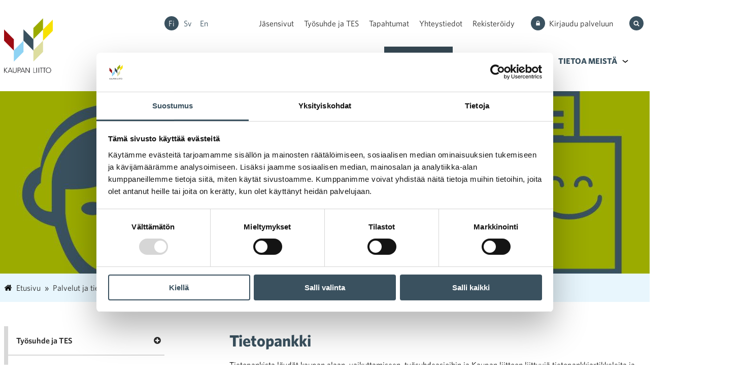

--- FILE ---
content_type: text/html; charset=UTF-8
request_url: https://kauppa.fi/palvelut-ja-tietopankki/tietopankki/?filebank_search=true&filebank_tag%5B%5D=kasvu
body_size: 42023
content:
<!doctype html>
<html lang="fi">
<head>
  <meta charset="utf-8">
  <meta http-equiv="x-ua-compatible" content="ie=edge">
  <meta name="viewport" content="width=device-width, initial-scale=1, shrink-to-fit=no">
  <!-- Google Tag Manager -->
  <script>(function(w,d,s,l,i){w[l]=w[l]||[];w[l].push({'gtm.start':
  new Date().getTime(),event:'gtm.js'});var f=d.getElementsByTagName(s)[0],
  j=d.createElement(s),dl=l!='dataLayer'?'&l='+l:'';j.async=true;j.src=
  'https://www.googletagmanager.com/gtm.js?id='+i+dl;f.parentNode.insertBefore(j,f);
  })(window,document,'script','dataLayer','GTM-TSRVZFW');</script>
  <!-- End Google Tag Manager -->
  <link rel="apple-touch-icon" sizes="180x180" href="/wp-content/themes/kauppa/resources/assets/favicon/apple-touch-icon.png">
    <link rel="icon" type="image/png" sizes="32x32" href="/wp-content/themes/kauppa/resources/assets/favicon/favicon-32x32.png">
    <link rel="icon" type="image/png" sizes="16x16" href="/wp-content/themes/kauppa/resources/assets/favicon/favicon-16x16.png">
    <link rel="manifest" href="/wp-content/themes/kauppa/resources/assets/favicon/site.webmanifest" crossorigin="use-credentials">
    <link rel="mask-icon" href="/wp-content/themes/kauppa/resources/assets/favicon/safari-pinned-tab.svg" color="#D99F1C">
    <meta name="msapplication-TileColor" content="#D99F1C">
    <meta name="theme-color" content="#ffffff">

  <script type="text/javascript" data-cookieconsent="ignore">
	window.dataLayer = window.dataLayer || [];

	function gtag() {
		dataLayer.push(arguments);
	}

	gtag("consent", "default", {
		ad_personalization: "denied",
		ad_storage: "denied",
		ad_user_data: "denied",
		analytics_storage: "denied",
		functionality_storage: "denied",
		personalization_storage: "denied",
		security_storage: "granted",
		wait_for_update: 500,
	});
	gtag("set", "ads_data_redaction", true);
	</script>
<script type="text/javascript"
		id="Cookiebot"
		src="https://consent.cookiebot.com/uc.js"
		data-implementation="wp"
		data-cbid="0ed58e4c-ed54-4363-86d0-155fefa9f851"
						data-culture="FI"
				data-blockingmode="auto"
	></script>
<title>Tietopankki | Kauppa</title>
<meta name="dlm-version" content="5.0.23"><link rel="alternate" href="https://kauppa.fi/palvelut-ja-tietopankki/tietopankki/" hreflang="fi" />
<link rel="alternate" href="https://kauppa.fi/sv/tjanster-och-databank/databank/" hreflang="sv" />
<link rel="alternate" href="https://kauppa.fi/en/services-and-databank/filebank/" hreflang="en" />

<!-- The SEO Framework tehnyt Sybre Waaijer -->
<link rel="canonical" href="https://kauppa.fi/palvelut-ja-tietopankki/tietopankki/" />
<meta name="description" content="Tietopankista löydät kaupan alaan, vaikuttamiseen, työsuhdeasioihin ja Kaupan liittoon liittyviä tietopankkiartikkeleita ja tiedostoja. Voit tehdä hakuja joko…" />
<meta property="og:type" content="website" />
<meta property="og:locale" content="fi_FI" />
<meta property="og:site_name" content="Kauppa" />
<meta property="og:title" content="Tietopankki | Kauppa" />
<meta property="og:description" content="Tietopankista löydät kaupan alaan, vaikuttamiseen, työsuhdeasioihin ja Kaupan liittoon liittyviä tietopankkiartikkeleita ja tiedostoja. Voit tehdä hakuja joko asiasanalla, kategorialla tai molemmilla." />
<meta property="og:url" content="https://kauppa.fi/palvelut-ja-tietopankki/tietopankki/" />
<meta property="og:image" content="https://kauppa.fi/wp-content/uploads/2019/03/herokuva_palvelut__tietopankki_v2_1920x765px.jpg" />
<meta property="og:image:width" content="1920" />
<meta property="og:image:height" content="765" />
<meta name="twitter:card" content="summary_large_image" />
<meta name="twitter:title" content="Tietopankki | Kauppa" />
<meta name="twitter:description" content="Tietopankista löydät kaupan alaan, vaikuttamiseen, työsuhdeasioihin ja Kaupan liittoon liittyviä tietopankkiartikkeleita ja tiedostoja. Voit tehdä hakuja joko asiasanalla, kategorialla tai molemmilla." />
<meta name="twitter:image" content="https://kauppa.fi/wp-content/uploads/2019/03/herokuva_palvelut__tietopankki_v2_1920x765px.jpg" />
<script type="application/ld+json">{"@context":"https://schema.org","@graph":[{"@type":"WebSite","@id":"https://kauppa.fi/#/schema/WebSite","url":"https://kauppa.fi/","name":"Kauppa","inLanguage":"fi","potentialAction":{"@type":"SearchAction","target":{"@type":"EntryPoint","urlTemplate":"https://kauppa.fi/search/{search_term_string}/"},"query-input":"required name=search_term_string"},"publisher":{"@type":"Organization","@id":"https://kauppa.fi/#/schema/Organization","name":"Kauppa","url":"https://kauppa.fi/"}},{"@type":"WebPage","@id":"https://kauppa.fi/palvelut-ja-tietopankki/tietopankki/","url":"https://kauppa.fi/palvelut-ja-tietopankki/tietopankki/","name":"Tietopankki | Kauppa","description":"Tietopankista löydät kaupan alaan, vaikuttamiseen, työsuhdeasioihin ja Kaupan liittoon liittyviä tietopankkiartikkeleita ja tiedostoja. Voit tehdä hakuja joko…","inLanguage":"fi","isPartOf":{"@id":"https://kauppa.fi/#/schema/WebSite"},"breadcrumb":{"@type":"BreadcrumbList","@id":"https://kauppa.fi/#/schema/BreadcrumbList","itemListElement":[{"@type":"ListItem","position":1,"item":"https://kauppa.fi/","name":"Kauppa"},{"@type":"ListItem","position":2,"item":"https://kauppa.fi/palvelut-ja-tietopankki/","name":"Palvelut ja tietopankki | Kaupan liitto"},{"@type":"ListItem","position":3,"name":"Tietopankki"}]},"potentialAction":{"@type":"ReadAction","target":"https://kauppa.fi/palvelut-ja-tietopankki/tietopankki/"}}]}</script>
<!-- / The SEO Framework tehnyt Sybre Waaijer | 2.21ms meta | 0.05ms boot -->

<style id='classic-theme-styles-inline-css' type='text/css'>
/*! This file is auto-generated */
.wp-block-button__link{color:#fff;background-color:#32373c;border-radius:9999px;box-shadow:none;text-decoration:none;padding:calc(.667em + 2px) calc(1.333em + 2px);font-size:1.125em}.wp-block-file__button{background:#32373c;color:#fff;text-decoration:none}
</style>
<style id='global-styles-inline-css' type='text/css'>
:root{--wp--preset--aspect-ratio--square: 1;--wp--preset--aspect-ratio--4-3: 4/3;--wp--preset--aspect-ratio--3-4: 3/4;--wp--preset--aspect-ratio--3-2: 3/2;--wp--preset--aspect-ratio--2-3: 2/3;--wp--preset--aspect-ratio--16-9: 16/9;--wp--preset--aspect-ratio--9-16: 9/16;--wp--preset--color--black: #000000;--wp--preset--color--cyan-bluish-gray: #abb8c3;--wp--preset--color--white: #ffffff;--wp--preset--color--pale-pink: #f78da7;--wp--preset--color--vivid-red: #cf2e2e;--wp--preset--color--luminous-vivid-orange: #ff6900;--wp--preset--color--luminous-vivid-amber: #fcb900;--wp--preset--color--light-green-cyan: #7bdcb5;--wp--preset--color--vivid-green-cyan: #00d084;--wp--preset--color--pale-cyan-blue: #8ed1fc;--wp--preset--color--vivid-cyan-blue: #0693e3;--wp--preset--color--vivid-purple: #9b51e0;--wp--preset--gradient--vivid-cyan-blue-to-vivid-purple: linear-gradient(135deg,rgba(6,147,227,1) 0%,rgb(155,81,224) 100%);--wp--preset--gradient--light-green-cyan-to-vivid-green-cyan: linear-gradient(135deg,rgb(122,220,180) 0%,rgb(0,208,130) 100%);--wp--preset--gradient--luminous-vivid-amber-to-luminous-vivid-orange: linear-gradient(135deg,rgba(252,185,0,1) 0%,rgba(255,105,0,1) 100%);--wp--preset--gradient--luminous-vivid-orange-to-vivid-red: linear-gradient(135deg,rgba(255,105,0,1) 0%,rgb(207,46,46) 100%);--wp--preset--gradient--very-light-gray-to-cyan-bluish-gray: linear-gradient(135deg,rgb(238,238,238) 0%,rgb(169,184,195) 100%);--wp--preset--gradient--cool-to-warm-spectrum: linear-gradient(135deg,rgb(74,234,220) 0%,rgb(151,120,209) 20%,rgb(207,42,186) 40%,rgb(238,44,130) 60%,rgb(251,105,98) 80%,rgb(254,248,76) 100%);--wp--preset--gradient--blush-light-purple: linear-gradient(135deg,rgb(255,206,236) 0%,rgb(152,150,240) 100%);--wp--preset--gradient--blush-bordeaux: linear-gradient(135deg,rgb(254,205,165) 0%,rgb(254,45,45) 50%,rgb(107,0,62) 100%);--wp--preset--gradient--luminous-dusk: linear-gradient(135deg,rgb(255,203,112) 0%,rgb(199,81,192) 50%,rgb(65,88,208) 100%);--wp--preset--gradient--pale-ocean: linear-gradient(135deg,rgb(255,245,203) 0%,rgb(182,227,212) 50%,rgb(51,167,181) 100%);--wp--preset--gradient--electric-grass: linear-gradient(135deg,rgb(202,248,128) 0%,rgb(113,206,126) 100%);--wp--preset--gradient--midnight: linear-gradient(135deg,rgb(2,3,129) 0%,rgb(40,116,252) 100%);--wp--preset--font-size--small: 13px;--wp--preset--font-size--medium: 20px;--wp--preset--font-size--large: 36px;--wp--preset--font-size--x-large: 42px;--wp--preset--spacing--20: 0.44rem;--wp--preset--spacing--30: 0.67rem;--wp--preset--spacing--40: 1rem;--wp--preset--spacing--50: 1.5rem;--wp--preset--spacing--60: 2.25rem;--wp--preset--spacing--70: 3.38rem;--wp--preset--spacing--80: 5.06rem;--wp--preset--shadow--natural: 6px 6px 9px rgba(0, 0, 0, 0.2);--wp--preset--shadow--deep: 12px 12px 50px rgba(0, 0, 0, 0.4);--wp--preset--shadow--sharp: 6px 6px 0px rgba(0, 0, 0, 0.2);--wp--preset--shadow--outlined: 6px 6px 0px -3px rgba(255, 255, 255, 1), 6px 6px rgba(0, 0, 0, 1);--wp--preset--shadow--crisp: 6px 6px 0px rgba(0, 0, 0, 1);}:where(.is-layout-flex){gap: 0.5em;}:where(.is-layout-grid){gap: 0.5em;}body .is-layout-flex{display: flex;}.is-layout-flex{flex-wrap: wrap;align-items: center;}.is-layout-flex > :is(*, div){margin: 0;}body .is-layout-grid{display: grid;}.is-layout-grid > :is(*, div){margin: 0;}:where(.wp-block-columns.is-layout-flex){gap: 2em;}:where(.wp-block-columns.is-layout-grid){gap: 2em;}:where(.wp-block-post-template.is-layout-flex){gap: 1.25em;}:where(.wp-block-post-template.is-layout-grid){gap: 1.25em;}.has-black-color{color: var(--wp--preset--color--black) !important;}.has-cyan-bluish-gray-color{color: var(--wp--preset--color--cyan-bluish-gray) !important;}.has-white-color{color: var(--wp--preset--color--white) !important;}.has-pale-pink-color{color: var(--wp--preset--color--pale-pink) !important;}.has-vivid-red-color{color: var(--wp--preset--color--vivid-red) !important;}.has-luminous-vivid-orange-color{color: var(--wp--preset--color--luminous-vivid-orange) !important;}.has-luminous-vivid-amber-color{color: var(--wp--preset--color--luminous-vivid-amber) !important;}.has-light-green-cyan-color{color: var(--wp--preset--color--light-green-cyan) !important;}.has-vivid-green-cyan-color{color: var(--wp--preset--color--vivid-green-cyan) !important;}.has-pale-cyan-blue-color{color: var(--wp--preset--color--pale-cyan-blue) !important;}.has-vivid-cyan-blue-color{color: var(--wp--preset--color--vivid-cyan-blue) !important;}.has-vivid-purple-color{color: var(--wp--preset--color--vivid-purple) !important;}.has-black-background-color{background-color: var(--wp--preset--color--black) !important;}.has-cyan-bluish-gray-background-color{background-color: var(--wp--preset--color--cyan-bluish-gray) !important;}.has-white-background-color{background-color: var(--wp--preset--color--white) !important;}.has-pale-pink-background-color{background-color: var(--wp--preset--color--pale-pink) !important;}.has-vivid-red-background-color{background-color: var(--wp--preset--color--vivid-red) !important;}.has-luminous-vivid-orange-background-color{background-color: var(--wp--preset--color--luminous-vivid-orange) !important;}.has-luminous-vivid-amber-background-color{background-color: var(--wp--preset--color--luminous-vivid-amber) !important;}.has-light-green-cyan-background-color{background-color: var(--wp--preset--color--light-green-cyan) !important;}.has-vivid-green-cyan-background-color{background-color: var(--wp--preset--color--vivid-green-cyan) !important;}.has-pale-cyan-blue-background-color{background-color: var(--wp--preset--color--pale-cyan-blue) !important;}.has-vivid-cyan-blue-background-color{background-color: var(--wp--preset--color--vivid-cyan-blue) !important;}.has-vivid-purple-background-color{background-color: var(--wp--preset--color--vivid-purple) !important;}.has-black-border-color{border-color: var(--wp--preset--color--black) !important;}.has-cyan-bluish-gray-border-color{border-color: var(--wp--preset--color--cyan-bluish-gray) !important;}.has-white-border-color{border-color: var(--wp--preset--color--white) !important;}.has-pale-pink-border-color{border-color: var(--wp--preset--color--pale-pink) !important;}.has-vivid-red-border-color{border-color: var(--wp--preset--color--vivid-red) !important;}.has-luminous-vivid-orange-border-color{border-color: var(--wp--preset--color--luminous-vivid-orange) !important;}.has-luminous-vivid-amber-border-color{border-color: var(--wp--preset--color--luminous-vivid-amber) !important;}.has-light-green-cyan-border-color{border-color: var(--wp--preset--color--light-green-cyan) !important;}.has-vivid-green-cyan-border-color{border-color: var(--wp--preset--color--vivid-green-cyan) !important;}.has-pale-cyan-blue-border-color{border-color: var(--wp--preset--color--pale-cyan-blue) !important;}.has-vivid-cyan-blue-border-color{border-color: var(--wp--preset--color--vivid-cyan-blue) !important;}.has-vivid-purple-border-color{border-color: var(--wp--preset--color--vivid-purple) !important;}.has-vivid-cyan-blue-to-vivid-purple-gradient-background{background: var(--wp--preset--gradient--vivid-cyan-blue-to-vivid-purple) !important;}.has-light-green-cyan-to-vivid-green-cyan-gradient-background{background: var(--wp--preset--gradient--light-green-cyan-to-vivid-green-cyan) !important;}.has-luminous-vivid-amber-to-luminous-vivid-orange-gradient-background{background: var(--wp--preset--gradient--luminous-vivid-amber-to-luminous-vivid-orange) !important;}.has-luminous-vivid-orange-to-vivid-red-gradient-background{background: var(--wp--preset--gradient--luminous-vivid-orange-to-vivid-red) !important;}.has-very-light-gray-to-cyan-bluish-gray-gradient-background{background: var(--wp--preset--gradient--very-light-gray-to-cyan-bluish-gray) !important;}.has-cool-to-warm-spectrum-gradient-background{background: var(--wp--preset--gradient--cool-to-warm-spectrum) !important;}.has-blush-light-purple-gradient-background{background: var(--wp--preset--gradient--blush-light-purple) !important;}.has-blush-bordeaux-gradient-background{background: var(--wp--preset--gradient--blush-bordeaux) !important;}.has-luminous-dusk-gradient-background{background: var(--wp--preset--gradient--luminous-dusk) !important;}.has-pale-ocean-gradient-background{background: var(--wp--preset--gradient--pale-ocean) !important;}.has-electric-grass-gradient-background{background: var(--wp--preset--gradient--electric-grass) !important;}.has-midnight-gradient-background{background: var(--wp--preset--gradient--midnight) !important;}.has-small-font-size{font-size: var(--wp--preset--font-size--small) !important;}.has-medium-font-size{font-size: var(--wp--preset--font-size--medium) !important;}.has-large-font-size{font-size: var(--wp--preset--font-size--large) !important;}.has-x-large-font-size{font-size: var(--wp--preset--font-size--x-large) !important;}
:where(.wp-block-post-template.is-layout-flex){gap: 1.25em;}:where(.wp-block-post-template.is-layout-grid){gap: 1.25em;}
:where(.wp-block-columns.is-layout-flex){gap: 2em;}:where(.wp-block-columns.is-layout-grid){gap: 2em;}
:root :where(.wp-block-pullquote){font-size: 1.5em;line-height: 1.6;}
</style>
<link rel="stylesheet" href="https://kauppa.fi/wp-content/themes/kauppa/dist/styles/main_93d2b30f67c758a9e7da.css?ver=1.2.6"><script src="https://kauppa.fi/wp-includes/js/jquery/jquery.min.js?ver=3.7.1"></script><script src="https://kauppa.fi/wp-includes/js/jquery/jquery-migrate.min.js?ver=3.4.1"></script><meta name="tec-api-version" content="v1"><meta name="tec-api-origin" content="https://kauppa.fi"><link rel="alternate" href="https://kauppa.fi/wp-json/tribe/events/v1/" />
<style type="text/css" id="breadcrumb-trail-css">.breadcrumbs .trail-browse,.breadcrumbs .trail-items,.breadcrumbs .trail-items li {display: inline-block;margin:0;padding: 0;border:none;background:transparent;text-indent: 0;}.breadcrumbs .trail-browse {font-size: inherit;font-style:inherit;font-weight: inherit;color: inherit;}.breadcrumbs .trail-items {list-style: none;}.trail-items li::after {content: "\002F";padding: 0 0.5em;}.trail-items li:last-of-type::after {display: none;}</style>
		<style type="text/css" id="wp-custom-css">
			.accordion .accordion-title::after {
  background-image: url("data:image/svg+xml,%3Csvg width='1792' fill='white' height='1792' viewBox='0 0 1792 1792' xmlns='http://www.w3.org/2000/svg'%3E%3Cpath d='M1344 960v-128q0-26-19-45t-45-19h-256v-256q0-26-19-45t-45-19h-128q-26 0-45 19t-19 45v256h-256q-26 0-45 19t-19 45v128q0 26 19 45t45 19h256v256q0 26 19 45t45 19h128q26 0 45-19t19-45v-256h256q26 0 45-19t19-45zm320-64q0 209-103 385.5t-279.5 279.5-385.5 103-385.5-103-279.5-279.5-103-385.5 103-385.5 279.5-279.5 385.5-103 385.5 103 279.5 279.5 103 385.5z'/%3E%3C/svg%3E");
}
.accordion .accordion-title[aria-expanded=true]::after {
  background-image: url("data:image/svg+xml,%3Csvg width='1792' fill='white' height='1792' viewBox='0 0 1792 1792' xmlns='http://www.w3.org/2000/svg'%3E%3Cpath d='M1344 960v-128q0-26-19-45t-45-19h-768q-26 0-45 19t-19 45v128q0 26 19 45t45 19h768q26 0 45-19t19-45zm320-64q0 209-103 385.5t-279.5 279.5-385.5 103-385.5-103-279.5-279.5-103-385.5 103-385.5 279.5-279.5 385.5-103 385.5 103 279.5 279.5 103 385.5z'/%3E%3C/svg%3E");
}		</style>
		  <link rel="stylesheet" type="text/css" href="https://cloud.typography.com/6058896/6413212/css/fonts.css" />

  <!-- Meta Pixel Code -->
<script>
  !function(f,b,e,v,n,t,s)
  {if(f.fbq)return;n=f.fbq=function(){n.callMethod?
  n.callMethod.apply(n,arguments):n.queue.push(arguments)};
  if(!f._fbq)f._fbq=n;n.push=n;n.loaded=!0;n.version='2.0';
  n.queue=[];t=b.createElement(e);t.async=!0;
  t.src=v;s=b.getElementsByTagName(e)[0];
  s.parentNode.insertBefore(t,s)}(window, document,'script',
  'https://connect.facebook.net/en_US/fbevents.js');
  fbq('init', '508815101377554');
  fbq('track', 'PageView');
  </script>
  <noscript><img height="1" width="1" style="display:none"
  src="https://www.facebook.com/tr?id=508815101377554&ev=PageView&noscript=1"
  /></noscript>
  <!-- End Meta Pixel Code -->

</head>
<body class="wp-singular page-template page-template-filebank filebank page page-id-736 page-child parent-pageid-101 wp-theme-kaupparesources sans-serif tribe-no-js tietopankki app-data index-data singular-data page-data page-736-data page-tietopankki-data filebank-data">
    <!-- Google Tag Manager (noscript) -->
    <noscript><iframe src="https://www.googletagmanager.com/ns.html?id=GTM-TSRVZFW"
    height="0" width="0" style="display:none;visibility:hidden"></iframe></noscript>
    <!-- End Google Tag Manager (noscript) -->
<a href="#main-content" class="skip-link">Siirry sisältöön</a>
<header class="relative">
  <div class="dn db-l" test="0">
      <div class="mw9 center ph2 pv4 flex items-center sans-serif lazy contain bg-right relative" data-bg="url(https://kauppa.fi/wp-content/themes/kauppa/dist/images/bg-header_4d60be93.png)">
      <div class="w-25">
          <a class="db no-underline mw4 pr4" href="https://kauppa.fi/">
        <img src="https://kauppa.fi/wp-content/themes/kauppa/dist/images/logo-kaupan-liitto-fi_f8115739.png" alt="" />
      </a>
    </div>
    <div class="w-75">
      <nav class="flex flex-column justify-end js-page-main-navigation">
        <div class="flex justify-end items-center lh-copy">
          <div class="flex flex-row justify-between items-center flex-grow-1">
                        <div>
                                            <ul class="list ma0 pa0 f0">
                                      <li class="dib">
                      <span class="bg-dark-blue white dib br-100 mr1 tc" style="width: 28px; height: 28px; line-height: 28px;">
                        <a class="db ttc f5 no-underline color-inherit" href="https://kauppa.fi/palvelut-ja-tietopankki/tietopankki/">fi</a>
                      </span>
                    </li>
                                      <li class="dib">
                      <span class="bg-transparent dark-blue hover-near-black dib br-100 mr1 tc" style="width: 28px; height: 28px; line-height: 28px;">
                        <a class="db ttc f5 no-underline color-inherit" href="https://kauppa.fi/sv/tjanster-och-databank/databank/">sv</a>
                      </span>
                    </li>
                                      <li class="dib">
                      <span class="bg-transparent dark-blue hover-near-black dib br-100 mr1 tc" style="width: 28px; height: 28px; line-height: 28px;">
                        <a class="db ttc f5 no-underline color-inherit" href="https://kauppa.fi/en/services-and-databank/filebank/">en</a>
                      </span>
                    </li>
                                  </ul>
                          </div>
                        <div>
                                            <ul class="list ma0 pa0">
                                                          <li class="dib ">
                      <a class="near-black hover-dark-blue no-underline db" href="https://jasen.kauppa.fi/">Jäsensivut</a>
                    </li>
                                                          <li class="dib ml3">
                      <a class="near-black hover-dark-blue no-underline db" href="https://kauppa.fi/palvelut-ja-tietopankki/tyosuhde-ja-tes/">Työsuhde ja TES</a>
                    </li>
                                                          <li class="dib ml3">
                      <a class="near-black hover-dark-blue no-underline db" href="https://kauppa.fi/palvelut-ja-tietopankki/tapahtumat-ja-koulutukset/">Tapahtumat</a>
                    </li>
                                                          <li class="dib ml3">
                      <a class="near-black hover-dark-blue no-underline db" href="https://kauppa.fi/kaupan-liitto/yhteystiedot/">Yhteystiedot</a>
                    </li>
                                                          <li class="dib ml3">
                      <a class="near-black hover-dark-blue no-underline db" href="https://kaupanliitto.crmieportal.com/public/mass_events/439186">Rekisteröidy</a>
                    </li>
                                  </ul>
                          </div>
          </div>
                                  <div>
              <a class="near-black hover-dark-blue no-underline ml4 flex items-center" href="https://kauppa.fi/kirjaudu-palveluun/">
                <span class="white bg-dark-blue dib f0 overflow-hidden br-100 mr2 pa2" aria-hidden="true">
                  <?xml version="1.0" encoding="utf-8"?>
<svg class="fill-current-color icon-baseline" width="12px" height="12px" width="1792" height="1792" viewBox="0 0 1792 1792" xmlns="http://www.w3.org/2000/svg"><path d="M640 768h512v-192q0-106-75-181t-181-75-181 75-75 181v192zm832 96v576q0 40-28 68t-68 28h-960q-40 0-68-28t-28-68v-576q0-40 28-68t68-28h32v-192q0-184 132-316t316-132 316 132 132 316v192h32q40 0 68 28t28 68z"/></svg>                </span>
                <span>
                  Kirjaudu palveluun
                </span>
              </a>
            </div>
                    <div>
            <button id="searchtoggle" aria-label="Hae sivustolta" aria-expanded="false" aria-controls="searchbox" class="bg-transparent bw0 ml4 pa0 pointer flex items-center">
              <span class="white bg-dark-blue dib f0 overflow-hidden br-100 mr1 pa2" aria-hidden="true">
                <?xml version="1.0" encoding="utf-8"?>
<svg class="fill-current-color icon-baseline" width="12px" height="12px" width="1792" height="1792" viewBox="0 0 1792 1792" xmlns="http://www.w3.org/2000/svg"><path d="M1216 832q0-185-131.5-316.5t-316.5-131.5-316.5 131.5-131.5 316.5 131.5 316.5 316.5 131.5 316.5-131.5 131.5-316.5zm512 832q0 52-38 90t-90 38q-54 0-90-38l-343-342q-179 124-399 124-143 0-273.5-55.5t-225-150-150-225-55.5-273.5 55.5-273.5 150-225 225-150 273.5-55.5 273.5 55.5 225 150 150 225 55.5 273.5q0 220-124 399l343 343q37 37 37 90z"/></svg>              </span>
              <span class="clip">Hae sivustolta</span>
            </button>
          </div>
        </div>
        <div class="flex justify-end lh-copy mt4 main-navigation-container site-nav js-site-nav">
                    
                      <button
              class="site-nav__toggle meom-js-site-nav-toggle" aria-controls="site-nav__items"
              aria-expanded="false"
              >
              Menu
            </button>
            <ul class="list ma0 pa0 nowrap level-1 site-nav__items meom-js-site-nav-items" id="site-nav__items">
                                              <li class="dib relative menu-item-has-children">
                    <a class="dib pa3 no-underline b ttu bg-transparent dark-blue hover-near-black"
                      href="https://kauppa.fi/tavoitteet/">Tavoitteet</a>
                                          <ul class="ma0 pa0 list bg-light-gray meom-sub-menu level-2 absolute z-5 flex-column flex">
                                                                            <li class="dib relative ">
                              <a class="white fw6 no-underline dib pv3 b b--mid-gray" href="https://kauppa.fi/tavoitteet/eurovaalit-2024/">Tavoitteet EU-parlamenttikaudelle 2024-2029</a>
                                                        </li>
                                                                            <li class="dib relative menu-item-has-children">
                              <a class="white fw6 no-underline dib pv3 b b--mid-gray" href="https://kauppa.fi/tavoitteet-vaalikaudelle-2023-2027/">Tavoitteet vaalikaudelle 2023-2027</a>
                                                              <ul class="ma0 pa0 list bg-light-gray meom-sub-menu level-3 z-5 flex-column flex">
                                                                      <li class="dib relative">
                                      <a class="white fw6 no-underline dib pv2 b b--mid-gray" href="https://kauppa.fi/tavoitteet/malttia-verotukseen-ja-rohkeita-tyollisyysuudistuksia/">Malttia verotukseen ja rohkeita työllisyysuudistuksia</a>
                                    </li>
                                                                      <li class="dib relative">
                                      <a class="white fw6 no-underline dib pv2 b b--mid-gray" href="https://kauppa.fi/tavoitteet-vaalikaudelle-2023-2027/osa-aikatyo-tuo-joustoa-kaupan-alalla-tarkein-syy-valita-osa-aikatyo-on-opiskelu/">Osa-aikatyö tuo joustoa</a>
                                    </li>
                                                                      <li class="dib relative">
                                      <a class="white fw6 no-underline dib pv2 b b--mid-gray" href="https://kauppa.fi/tavoitteet/reilua-kilpailua-ja-kasvun-mahdollistavaa-saantelya/">Reilua kilpailua ja kasvun mahdollistavaa sääntelyä</a>
                                    </li>
                                                                      <li class="dib relative">
                                      <a class="white fw6 no-underline dib pv2 b b--mid-gray" href="https://kauppa.fi/tavoitteet/asiaa-apteekeista-2/">Asiaa apteekeista</a>
                                    </li>
                                                                      <li class="dib relative">
                                      <a class="white fw6 no-underline dib pv2 b b--mid-gray" href="https://kauppa.fi/vihreita-valintoja-tukevaa-energia-ja-ilmastopolitiikkaa/">Vihreitä valintoja tukevaa energia- ja ilmastopolitiikkaa</a>
                                    </li>
                                                                  </ul>
                                                        </li>
                                                                            <li class="dib relative ">
                              <a class="white fw6 no-underline dib pv3 b b--mid-gray" href="https://kauppa.fi/tavoitteet/kaupan-vahahiilisyystiekartta-osa-2/">Kaupan vähähiilisyystavoitteet</a>
                                                        </li>
                                                                            <li class="dib relative ">
                              <a class="white fw6 no-underline dib pv3 b b--mid-gray" href="https://kauppa.fi/uutishuone/kategoria/lausunnot/">Lausunnot</a>
                                                        </li>
                                                                            <li class="dib relative ">
                              <a class="white fw6 no-underline dib pv3 b b--mid-gray" href="https://kauppa.fi/palvelut-ja-tietopankki/tietopankki/?filebank_search=true&amp;filebank_category=kantapaperi">Kantapaperit</a>
                                                        </li>
                                              </ul>
                                    </li>
                                              <li class="dib relative menu-item-has-children">
                    <a class="dib pa3 no-underline b ttu bg-transparent dark-blue hover-near-black"
                      href="https://kauppa.fi/vastuullisuus/">Vastuullisuus</a>
                                          <ul class="ma0 pa0 list bg-light-gray meom-sub-menu level-2 absolute z-5 flex-column flex">
                                                                            <li class="dib relative menu-item-has-children">
                              <a class="white fw6 no-underline dib pv3 b b--mid-gray" href="https://kauppa.fi/vastuullisuus/kaupan-alan-vastuullisuustyo/">Kaupan alan vastuullisuustyö</a>
                                                              <ul class="ma0 pa0 list bg-light-gray meom-sub-menu level-3 z-5 flex-column flex">
                                                                      <li class="dib relative">
                                      <a class="white fw6 no-underline dib pv2 b b--mid-gray" href="https://kauppa.fi/vastuullisuus/kaupan-alan-vastuullisuustyo/kaupan-alan-energiatehokkuussopimus/">Kaupan alan energiatehokkuussopimus</a>
                                    </li>
                                                                      <li class="dib relative">
                                      <a class="white fw6 no-underline dib pv2 b b--mid-gray" href="https://kauppa.fi/vastuullisuus/kaupan-alan-vastuullisuustyo/kestavan-kehityksen-sitoumukset/">Kestävän kehityksen sitoumukset</a>
                                    </li>
                                                                      <li class="dib relative">
                                      <a class="white fw6 no-underline dib pv2 b b--mid-gray" href="https://kauppa.fi/kaupan-vahahiilisyystiekartta/">Kaupan vähähiilisyystiekartta</a>
                                    </li>
                                                                  </ul>
                                                        </li>
                                                                            <li class="dib relative ">
                              <a class="white fw6 no-underline dib pv3 b b--mid-gray" href="https://kauppa.fi/vastuullisuus/vastuullisuuden-tavoitekuva-ja-seuranta/">Vastuullisuuden tavoitekuva ja seuranta</a>
                                                        </li>
                                                                            <li class="dib relative ">
                              <a class="white fw6 no-underline dib pv3 b b--mid-gray" href="https://kauppa.fi/vastuullisuus/vastuullisuus-kaupan-liiton-toiminnassa/">Vastuullisuus Kaupan liiton toiminnassa</a>
                                                        </li>
                                                                            <li class="dib relative menu-item-has-children">
                              <a class="white fw6 no-underline dib pv3 b b--mid-gray" href="https://kauppa.fi/vastuullisuus/tyokaluja-yritysvastuun-tueksi/">Työkaluja yritysvastuun tueksi</a>
                                                              <ul class="ma0 pa0 list bg-light-gray meom-sub-menu level-3 z-5 flex-column flex">
                                                                      <li class="dib relative">
                                      <a class="white fw6 no-underline dib pv2 b b--mid-gray" href="https://kauppa.fi/kaupan-ala/kiertotalous-kuluttajakaupassa/">Kiertotalous kuluttajakaupassa</a>
                                    </li>
                                                                  </ul>
                                                        </li>
                                                                            <li class="dib relative ">
                              <a class="white fw6 no-underline dib pv3 b b--mid-gray" href="https://kauppa.fi/uutishuone/kategoria/case-artikkelit/">Case-artikkelit</a>
                                                        </li>
                                              </ul>
                                    </li>
                                              <li class="dib relative menu-item-has-children">
                    <a class="dib pa3 no-underline b ttu bg-transparent dark-blue hover-near-black"
                      href="https://kauppa.fi/kaupan-ala/">Kaupan ala</a>
                                          <ul class="ma0 pa0 list bg-light-gray meom-sub-menu level-2 absolute z-5 flex-column flex">
                                                                            <li class="dib relative ">
                              <a class="white fw6 no-underline dib pv3 b b--mid-gray" href="https://kauppa.fi/kaupan-ala/toimialat/">Toimialat</a>
                                                        </li>
                                                                            <li class="dib relative ">
                              <a class="white fw6 no-underline dib pv3 b b--mid-gray" href="https://kauppa.fi/kaupan-ala/kiertotalous-kuluttajakaupassa/">Kiertotalous kuluttajakaupassa</a>
                                                        </li>
                                                                            <li class="dib relative ">
                              <a class="white fw6 no-underline dib pv3 b b--mid-gray" href="https://kauppa.fi/kaupan-ala/kauppa-ja-energiansaasto/">Kauppa ja energiansäästö</a>
                                                        </li>
                                                                            <li class="dib relative ">
                              <a class="white fw6 no-underline dib pv3 b b--mid-gray" href="https://kauppa.fi/kaupan-ala/kauppa-osana-elintarvikeketjua/">Kauppa osana elintarvikeketjua</a>
                                                        </li>
                                                                            <li class="dib relative menu-item-has-children">
                              <a class="white fw6 no-underline dib pv3 b b--mid-gray" href="https://kauppa.fi/kaupan-ala/digitaalisuus/">Digitaalisuus</a>
                                                              <ul class="ma0 pa0 list bg-light-gray meom-sub-menu level-3 z-5 flex-column flex">
                                                                      <li class="dib relative">
                                      <a class="white fw6 no-underline dib pv2 b b--mid-gray" href="https://kauppa.fi/kaupan-ala/digitaalisuus/digitaalisen-kaupan-opintokokonaisuudet/">Digitaalisen kaupan opintokokonaisuudet</a>
                                    </li>
                                                                  </ul>
                                                        </li>
                                                                            <li class="dib relative ">
                              <a class="white fw6 no-underline dib pv3 b b--mid-gray" href="https://kauppa.fi/kaupan-ala/turvallisuus/">Turvallisuus</a>
                                                        </li>
                                                                            <li class="dib relative ">
                              <a class="white fw6 no-underline dib pv3 b b--mid-gray" href="https://kauppa.fi/kaupan-ala/kansainvalinen-kilpailu/">Kansainvälinen kilpailu</a>
                                                        </li>
                                              </ul>
                                    </li>
                                              <li class="dib relative menu-item-has-children">
                    <a class="dib pa3 no-underline b ttu bg-dark-blue white current"
                      href="https://kauppa.fi/palvelut-ja-tietopankki/">Palvelut</a>
                                          <ul class="ma0 pa0 list bg-light-gray meom-sub-menu level-2 absolute z-5 flex-column flex">
                                                                            <li class="dib relative menu-item-has-children">
                              <a class="white fw6 no-underline dib pv3 b b--mid-gray" href="https://kauppa.fi/palvelut-ja-tietopankki/tyosuhde-ja-tes/">Työsuhde ja TES</a>
                                                              <ul class="ma0 pa0 list bg-light-gray meom-sub-menu level-3 z-5 flex-column flex">
                                                                      <li class="dib relative">
                                      <a class="white fw6 no-underline dib pv2 b b--mid-gray" href="https://kauppa.fi/palvelut-ja-tietopankki/tyosuhde-ja-tes/tyoehtosopimukset/">Kaupan alan työehtosopimukset</a>
                                    </li>
                                                                      <li class="dib relative">
                                      <a class="white fw6 no-underline dib pv2 b b--mid-gray" href="https://kauppa.fi/palvelut-ja-tietopankki/tyosuhde-ja-tes/neuvontapalvelut/">Neuvontapalvelut jäsenille</a>
                                    </li>
                                                                      <li class="dib relative">
                                      <a class="white fw6 no-underline dib pv2 b b--mid-gray" href="https://kauppa.fi/palvelut-ja-tietopankki/tyosuhde-ja-tes/perustietoa-tyosuhteista-uusille-tyonantajille/">Perustietoa työsuhteista uusille työnantajille</a>
                                    </li>
                                                                      <li class="dib relative">
                                      <a class="white fw6 no-underline dib pv2 b b--mid-gray" href="https://kauppa.fi/palvelut-ja-tietopankki/tyosuhde-ja-tes/tyonantajalle-miten-palkata-nuori-toihin/">Työnantajalle – miten palkata nuori töihin</a>
                                    </li>
                                                                      <li class="dib relative">
                                      <a class="white fw6 no-underline dib pv2 b b--mid-gray" href="https://kauppa.fi/palvelut-ja-tietopankki/tyosuhde-ja-tes/tutustu-tyoelamaan-ja-tienaa/">Tutustu työelämään ja tienaa -harjoittelu</a>
                                    </li>
                                                                      <li class="dib relative">
                                      <a class="white fw6 no-underline dib pv2 b b--mid-gray" href="https://kauppa.fi/palvelut-ja-tietopankki/tyosuhde-ja-tes/tyonantaja-nain-valmistaudu-kesatyontekijoiden-saapumiseen/">Työnantaja, valmistaudu kesätyöntekijöiden saapumiseen</a>
                                    </li>
                                                                  </ul>
                                                        </li>
                                                                            <li class="dib relative menu-item-has-children">
                              <a class="white fw6 no-underline dib pv3 b b--mid-gray" href="https://kauppa.fi/palvelut-ja-tietopankki/kaupan-alan-tyoehtosopimusneuvottelut/">Neuvottelumaailma</a>
                                                              <ul class="ma0 pa0 list bg-light-gray meom-sub-menu level-3 z-5 flex-column flex">
                                                                      <li class="dib relative">
                                      <a class="white fw6 no-underline dib pv2 b b--mid-gray" href="https://kauppa.fi/uutishuone/kategoria/neuvotteluloki/">Neuvotteluloki</a>
                                    </li>
                                                                      <li class="dib relative">
                                      <a class="white fw6 no-underline dib pv2 b b--mid-gray" href="https://kauppa.fi/palvelut-ja-tietopankki/kaupan-alan-tyoehtosopimusneuvottelut/miten-tes-neuvottelut-etenevat/">TES-neuvotteluiden kulku pähkinänkuoressa</a>
                                    </li>
                                                                      <li class="dib relative">
                                      <a class="white fw6 no-underline dib pv2 b b--mid-gray" href="https://kauppa.fi/palvelut-ja-tietopankki/kaupan-alan-tyoehtosopimusneuvottelut/miksi-tyomarkkinaneuvotteluja-kaydaan/">Miksi työehtosopimusneuvotteluja käydään?</a>
                                    </li>
                                                                      <li class="dib relative">
                                      <a class="white fw6 no-underline dib pv2 b b--mid-gray" href="https://kauppa.fi/palvelut-ja-tietopankki/kaupan-alan-tyoehtosopimusneuvottelut/mika-tehtava-on-tyoehtosopimuksilla/">Mikä tehtävä työehtosopimuksilla on?</a>
                                    </li>
                                                                      <li class="dib relative">
                                      <a class="white fw6 no-underline dib pv2 b b--mid-gray" href="https://kauppa.fi/kaupan-liitto/kaupan-yhteistyojarjestot/">Kaupan yhteistyöjärjestöt</a>
                                    </li>
                                                                      <li class="dib relative">
                                      <a class="white fw6 no-underline dib pv2 b b--mid-gray" href="https://kauppa.fi/palvelut-ja-tietopankki/kaupan-alan-tyoehtosopimusneuvottelut/suomen-ja-kaupan-iso-kuva/">Kauppa on yhteiskunnan tukijalka</a>
                                    </li>
                                                                  </ul>
                                                        </li>
                                                                            <li class="dib relative menu-item-has-children">
                              <a class="white fw6 no-underline dib pv3 b b--mid-gray" href="https://kauppa.fi/palvelut-ja-tietopankki/tapahtumat-ja-koulutukset/">Tapahtumat ja koulutukset</a>
                                                              <ul class="ma0 pa0 list bg-light-gray meom-sub-menu level-3 z-5 flex-column flex">
                                                                      <li class="dib relative">
                                      <a class="white fw6 no-underline dib pv2 b b--mid-gray" href="https://kauppa.fi/palvelut-ja-tietopankki/tyosuhde-ja-tes/yrityskohtaiset-koulutukset/">Yrityskohtaiset koulutukset</a>
                                    </li>
                                                                      <li class="dib relative">
                                      <a class="white fw6 no-underline dib pv2 b b--mid-gray" href="https://kauppa.fi/tapahtumat/">Tapahtuma- ja koulutuskalenteri</a>
                                    </li>
                                                                      <li class="dib relative">
                                      <a class="white fw6 no-underline dib pv2 b b--mid-gray" href="https://kauppa.fi/uhkaava-asiakastilanne/">Uhkaava asiakastilanne -koulutus</a>
                                    </li>
                                                                      <li class="dib relative">
                                      <a class="white fw6 no-underline dib pv2 b b--mid-gray" href="https://kauppa.fi/palvelut-ja-tietopankki/tapahtumat-ja-koulutukset/peruutusehdot/">Peruutusehdot</a>
                                    </li>
                                                                  </ul>
                                                        </li>
                                                                            <li class="dib relative ">
                              <a class="white fw6 no-underline dib pv3 b b--mid-gray" href="https://kauppa.fi/palvelut-ja-tietopankki/kaupan-alan-tilastoja/">Tilastot</a>
                                                        </li>
                                                                            <li class="dib relative menu-item-has-children">
                              <a class="white fw6 no-underline dib pv3 b b--mid-gray" href="https://kauppa.fi/palvelut-ja-tietopankki/tutkimukset-ja-tilastot/">Tutkimukset</a>
                                                              <ul class="ma0 pa0 list bg-light-gray meom-sub-menu level-3 z-5 flex-column flex">
                                                                      <li class="dib relative">
                                      <a class="white fw6 no-underline dib pv2 b b--mid-gray" href="https://kauppa.fi/palvelut-ja-tietopankki/tutkimukset/kaupan-nakymat/">Kaupan näkymät</a>
                                    </li>
                                                                      <li class="dib relative">
                                      <a class="white fw6 no-underline dib pv2 b b--mid-gray" href="https://kauppa.fi/palvelut-ja-tietopankki/tutkimukset/verkkokauppa/">Digitaalinen kauppa</a>
                                    </li>
                                                                      <li class="dib relative">
                                      <a class="white fw6 no-underline dib pv2 b b--mid-gray" href="https://kauppa.fi/palvelut-ja-tietopankki/tutkimukset/vastuullinen-kuluttaminen/">Vastuullinen kuluttaminen ja kiertokauppa</a>
                                    </li>
                                                                      <li class="dib relative">
                                      <a class="white fw6 no-underline dib pv2 b b--mid-gray" href="https://kauppa.fi/palvelut-ja-tietopankki/tutkimukset/usein-kysyttya-joulukaupasta/">Joulukauppa</a>
                                    </li>
                                                                      <li class="dib relative">
                                      <a class="white fw6 no-underline dib pv2 b b--mid-gray" href="https://kauppa.fi/palvelut-ja-tietopankki/tutkimukset/kauppa-veronmaksajana/">Kauppa veronmaksajana</a>
                                    </li>
                                                                      <li class="dib relative">
                                      <a class="white fw6 no-underline dib pv2 b b--mid-gray" href="https://kauppa.fi/palvelut-ja-tietopankki/tutkimukset/toimialat-ja-kuluttajat/">Toimialat ja kuluttajat</a>
                                    </li>
                                                                  </ul>
                                                        </li>
                                                                            <li class="dib relative ">
                              <a class="white fw6 no-underline dib pv3 b b--mid-gray" href="https://kauppa.fi/palvelut-ja-tietopankki/elinkeinopolitiikka/">Elinkeinopolitiikka</a>
                                                        </li>
                                                                            <li class="dib relative menu-item-has-children">
                              <a class="white fw6 no-underline dib pv3 b b--mid-gray" href="https://kauppa.fi/palvelut-ja-tietopankki/viestinta/">Viestintä ja vastuullisuus</a>
                                                              <ul class="ma0 pa0 list bg-light-gray meom-sub-menu level-3 z-5 flex-column flex">
                                                                      <li class="dib relative">
                                      <a class="white fw6 no-underline dib pv2 b b--mid-gray" href="https://kauppa.fi/vastuullisuus/">Vastuullisuustyö</a>
                                    </li>
                                                                      <li class="dib relative">
                                      <a class="white fw6 no-underline dib pv2 b b--mid-gray" href="https://kauppa.fi/uutishuone/">Uutishuone</a>
                                    </li>
                                                                  </ul>
                                                        </li>
                                              </ul>
                                    </li>
                                              <li class="dib relative menu-item-has-children">
                    <a class="dib pa3 no-underline b ttu bg-transparent dark-blue hover-near-black"
                      href="https://kauppa.fi/uutishuone/">Uutishuone</a>
                                          <ul class="ma0 pa0 list bg-light-gray meom-sub-menu level-2 absolute z-5 flex-column flex">
                                                                            <li class="dib relative ">
                              <a class="white fw6 no-underline dib pv3 b b--mid-gray" href="https://kauppa.fi/uutishuone/kategoria/uutiset/">Uutiset</a>
                                                        </li>
                                                                            <li class="dib relative ">
                              <a class="white fw6 no-underline dib pv3 b b--mid-gray" href="https://kauppa.fi/uutishuone/kategoria/tiedotteet/">Tiedotteet</a>
                                                        </li>
                                                                            <li class="dib relative ">
                              <a class="white fw6 no-underline dib pv3 b b--mid-gray" href="https://kauppa.fi/uutishuone/kategoria/blogit/">Blogit</a>
                                                        </li>
                                                                            <li class="dib relative ">
                              <a class="white fw6 no-underline dib pv3 b b--mid-gray" href="https://kauppa.fi/uutishuone/kategoria/lausunnot/">Lausunnot</a>
                                                        </li>
                                                                            <li class="dib relative ">
                              <a class="white fw6 no-underline dib pv3 b b--mid-gray" href="https://kauppa.fi/palvelut-ja-tietopankki/kaupan-alan-tyoehtosopimusneuvottelut/">Neuvottelumaailma</a>
                                                        </li>
                                                                            <li class="dib relative menu-item-has-children">
                              <a class="white fw6 no-underline dib pv3 b b--mid-gray" href="https://kauppa.fi/hairiotilanteisiin-varautuminen/">Häiriötilanteisiin varautuminen</a>
                                                              <ul class="ma0 pa0 list bg-light-gray meom-sub-menu level-3 z-5 flex-column flex">
                                                                      <li class="dib relative">
                                      <a class="white fw6 no-underline dib pv2 b b--mid-gray" href="https://kauppa.fi/kaupan-ala/kauppa-ja-energiansaasto/">Kauppa ja energiansäästö</a>
                                    </li>
                                                                      <li class="dib relative">
                                      <a class="white fw6 no-underline dib pv2 b b--mid-gray" href="https://kauppa.fi/uutishuone/venajan-sotatoimet-ja-kauppa/">Venäjän sotatoimet ja kauppa</a>
                                    </li>
                                                                      <li class="dib relative">
                                      <a class="white fw6 no-underline dib pv2 b b--mid-gray" href="https://kauppa.fi/uutishuone/tietoa-koronaviruksen-vaikutuksista/">Koronavirus: uutisia ja ohjeita yrityksille</a>
                                    </li>
                                                                  </ul>
                                                        </li>
                                                                            <li class="dib relative ">
                              <a class="white fw6 no-underline dib pv3 b b--mid-gray" href="http://kannattavakauppa.fi">Kannattavakauppa.fi</a>
                                                        </li>
                                                                            <li class="dib relative menu-item-has-children">
                              <a class="white fw6 no-underline dib pv3 b b--mid-gray" href="https://kauppa.fi/uutishuone/tarinoita-kaupan-alalta/">Tarinoita kaupan alalta</a>
                                                              <ul class="ma0 pa0 list bg-light-gray meom-sub-menu level-3 z-5 flex-column flex">
                                                                      <li class="dib relative">
                                      <a class="white fw6 no-underline dib pv2 b b--mid-gray" href="https://kauppa.fi/uutishuone/kategoria/case-artikkelit/">Case-artikkelit</a>
                                    </li>
                                                                      <li class="dib relative">
                                      <a class="white fw6 no-underline dib pv2 b b--mid-gray" href="https://kauppa.fi/uutishuone/kategoria/jasentarina/">Jäsentarinat</a>
                                    </li>
                                                                      <li class="dib relative">
                                      <a class="white fw6 no-underline dib pv2 b b--mid-gray" href="https://kauppa.fi/uutishuone/kategoria/palveluksessanne/">Palveluksessanne</a>
                                    </li>
                                                                  </ul>
                                                        </li>
                                                                            <li class="dib relative menu-item-has-children">
                              <a class="white fw6 no-underline dib pv3 b b--mid-gray" href="https://kauppa.fi/uutishuone/ajankohtaista-kaupan-liitossa/">Ajankohtaista Kaupan liitossa</a>
                                                              <ul class="ma0 pa0 list bg-light-gray meom-sub-menu level-3 z-5 flex-column flex">
                                                                      <li class="dib relative">
                                      <a class="white fw6 no-underline dib pv2 b b--mid-gray" href="https://kauppa.fi/uutishuone/kampanjat/">Kampanjat</a>
                                    </li>
                                                                      <li class="dib relative">
                                      <a class="white fw6 no-underline dib pv2 b b--mid-gray" href="https://kauppa.fi/palvelut-ja-tietopankki/tapahtumat-ja-koulutukset/">Tapahtumat ja koulutukset</a>
                                    </li>
                                                                      <li class="dib relative">
                                      <a class="white fw6 no-underline dib pv2 b b--mid-gray" href="https://kauppa.fi/kaupan-liitto/avoimet-tyopaikat-kaupan-liitossa/">Avoimet työpaikat Kaupan liitossa</a>
                                    </li>
                                                                      <li class="dib relative">
                                      <a class="white fw6 no-underline dib pv2 b b--mid-gray" href="https://kauppa.fi/palvelut-ja-tietopankki/kaupan-alan-tyoehtosopimusneuvottelut/">Neuvottelumaailma</a>
                                    </li>
                                                                  </ul>
                                                        </li>
                                                                            <li class="dib relative ">
                              <a class="white fw6 no-underline dib pv3 b b--mid-gray" href="https://kauppa.fi/uutishuone/julkaisut/">Julkaisut</a>
                                                        </li>
                                                                            <li class="dib relative menu-item-has-children">
                              <a class="white fw6 no-underline dib pv3 b b--mid-gray" href="https://kauppa.fi/uutishuone/seuraa-toimintaamme/">Seuraa toimintaamme</a>
                                                              <ul class="ma0 pa0 list bg-light-gray meom-sub-menu level-3 z-5 flex-column flex">
                                                                      <li class="dib relative">
                                      <a class="white fw6 no-underline dib pv2 b b--mid-gray" href="https://kaupanliitto.crmieportal.com/public/events/163246">Tilaa uutis- ja tapahtumakirje</a>
                                    </li>
                                                                      <li class="dib relative">
                                      <a class="white fw6 no-underline dib pv2 b b--mid-gray" href="https://www.epressi.com/liittyminen/kaupan-liitto-tiedotetilaus.html">Tilaa tiedotteet</a>
                                    </li>
                                                                      <li class="dib relative">
                                      <a class="white fw6 no-underline dib pv2 b b--mid-gray" href="https://kaupanliitto.crmieportal.com/public/mass_events/439186">Rekisteröidy jäsensivulle</a>
                                    </li>
                                                                  </ul>
                                                        </li>
                                                                            <li class="dib relative ">
                              <a class="white fw6 no-underline dib pv3 b b--mid-gray" href="https://kauppa.fi/uutishuone/medialle/">Medialle</a>
                                                        </li>
                                              </ul>
                                    </li>
                                              <li class="dib relative menu-item-has-children">
                    <a class="dib pa3 no-underline b ttu bg-transparent dark-blue hover-near-black"
                      href="https://kauppa.fi/kaupan-liitto/">Tietoa meistä</a>
                                          <ul class="ma0 pa0 list bg-light-gray meom-sub-menu level-2 absolute z-5 flex-column flex">
                                                                            <li class="dib relative menu-item-has-children">
                              <a class="white fw6 no-underline dib pv3 b b--mid-gray" href="https://kauppa.fi/kaupan-liitto/yhteystiedot/">Yhteystiedot</a>
                                                              <ul class="ma0 pa0 list bg-light-gray meom-sub-menu level-3 z-5 flex-column flex">
                                                                      <li class="dib relative">
                                      <a class="white fw6 no-underline dib pv2 b b--mid-gray" href="https://kauppa.fi/uutishuone/medialle/">Medialle</a>
                                    </li>
                                                                      <li class="dib relative">
                                      <a class="white fw6 no-underline dib pv2 b b--mid-gray" href="https://kauppa.fi/palvelut-ja-tietopankki/tyosuhde-ja-tes/neuvontapalvelut/">Työsuhdeneuvonta jäsenille</a>
                                    </li>
                                                                      <li class="dib relative">
                                      <a class="white fw6 no-underline dib pv2 b b--mid-gray" href="https://kauppa.fi/ohje-jasensivuille-kirjautumiseen/">Ohje Jäsensivuille kirjautumiseen</a>
                                    </li>
                                                                  </ul>
                                                        </li>
                                                                            <li class="dib relative menu-item-has-children">
                              <a class="white fw6 no-underline dib pv3 b b--mid-gray" href="https://kauppa.fi/kaupan-liitto/tule-jaseneksi/">Tule jäseneksi</a>
                                                              <ul class="ma0 pa0 list bg-light-gray meom-sub-menu level-3 z-5 flex-column flex">
                                                                      <li class="dib relative">
                                      <a class="white fw6 no-underline dib pv2 b b--mid-gray" href="https://kauppa.fi/kaupan-liitto/tule-jaseneksi/kaupan-liiton-jasenpalvelut-ja-edut/">Kaupan liiton jäsenpalvelut ja -edut</a>
                                    </li>
                                                                      <li class="dib relative">
                                      <a class="white fw6 no-underline dib pv2 b b--mid-gray" href="https://kauppa.fi/kaupan-liitto/tule-jaseneksi/hae-jasenyytta/">Hae jäsenyyttä</a>
                                    </li>
                                                                      <li class="dib relative">
                                      <a class="white fw6 no-underline dib pv2 b b--mid-gray" href="https://kauppa.fi/kaupan-liitto/tule-jaseneksi/hae-kannattajajasenyytta/">Hae kannattajajäsenyyttä</a>
                                    </li>
                                                                      <li class="dib relative">
                                      <a class="white fw6 no-underline dib pv2 b b--mid-gray" href="https://kauppa.fi/kaupan-liitto/tule-jaseneksi/tietoa-jasenyydesta/">Tietoa jäsenyydestä</a>
                                    </li>
                                                                      <li class="dib relative">
                                      <a class="white fw6 no-underline dib pv2 b b--mid-gray" href="https://kauppa.fi/uutishuone/kategoria/jasentarina/">Jäsentarinat</a>
                                    </li>
                                                                      <li class="dib relative">
                                      <a class="white fw6 no-underline dib pv2 b b--mid-gray" href="https://kauppa.fi/uutishuone/kategoria/palveluksessanne/">Palveluksessanne</a>
                                    </li>
                                                                  </ul>
                                                        </li>
                                                                            <li class="dib relative menu-item-has-children">
                              <a class="white fw6 no-underline dib pv3 b b--mid-gray" href="https://kauppa.fi/kaupan-liitto/toimintamme/">Toiminta, strategia ja arvot</a>
                                                              <ul class="ma0 pa0 list bg-light-gray meom-sub-menu level-3 z-5 flex-column flex">
                                                                      <li class="dib relative">
                                      <a class="white fw6 no-underline dib pv2 b b--mid-gray" href="https://kauppa.fi/lataa/3057/">Kaupan liiton säännöt</a>
                                    </li>
                                                                      <li class="dib relative">
                                      <a class="white fw6 no-underline dib pv2 b b--mid-gray" href="https://kauppa.fi/kaupan-liitto/toimintamme/avointa-edunvalvontaa/">Avointa edunvalvontaa</a>
                                    </li>
                                                                      <li class="dib relative">
                                      <a class="white fw6 no-underline dib pv2 b b--mid-gray" href="https://kauppa.fi/kaupan-liitto/toimintamme/kilpailulainsaadannon-noudattaminen/">Kilpailulainsäädännön noudattaminen</a>
                                    </li>
                                                                  </ul>
                                                        </li>
                                                                            <li class="dib relative menu-item-has-children">
                              <a class="white fw6 no-underline dib pv3 b b--mid-gray" href="https://kauppa.fi/kaupan-liitto/organisaatio/">Organisaatio</a>
                                                              <ul class="ma0 pa0 list bg-light-gray meom-sub-menu level-3 z-5 flex-column flex">
                                                                      <li class="dib relative">
                                      <a class="white fw6 no-underline dib pv2 b b--mid-gray" href="https://kauppa.fi/kaupan-liitto/organisaatio/johtoryhma/">Johtoryhmä</a>
                                    </li>
                                                                      <li class="dib relative">
                                      <a class="white fw6 no-underline dib pv2 b b--mid-gray" href="https://kauppa.fi/kaupan-liitto/organisaatio/valiokunnat-ja-ryhmat/">Valiokunnat ja ryhmät</a>
                                    </li>
                                                                      <li class="dib relative">
                                      <a class="white fw6 no-underline dib pv2 b b--mid-gray" href="https://kauppa.fi/kaupan-liitto/organisaatio/hallitus/">Hallitus</a>
                                    </li>
                                                                  </ul>
                                                        </li>
                                                                            <li class="dib relative menu-item-has-children">
                              <a class="white fw6 no-underline dib pv3 b b--mid-gray" href="https://kauppa.fi/kaupan-liitto/jasenet-ja-jasenliitot/">Jäsenet ja jäsenliitot</a>
                                                              <ul class="ma0 pa0 list bg-light-gray meom-sub-menu level-3 z-5 flex-column flex">
                                                                      <li class="dib relative">
                                      <a class="white fw6 no-underline dib pv2 b b--mid-gray" href="https://kauppa.fi/kaupan-liitto/jasenet-ja-jasenliitot/jasenliitot/">Jäsenliitot</a>
                                    </li>
                                                                      <li class="dib relative">
                                      <a class="white fw6 no-underline dib pv2 b b--mid-gray" href="https://kauppa.fi/kaupan-liitto/jasenet-ja-jasenliitot/kannattajajasenet/">Kannattajajäsenet</a>
                                    </li>
                                                                  </ul>
                                                        </li>
                                                                            <li class="dib relative ">
                              <a class="white fw6 no-underline dib pv3 b b--mid-gray" href="https://kauppa.fi/kaupan-liitto/kaupan-yhteistyojarjestot/">Kaupan yhteistyöjärjestöt</a>
                                                        </li>
                                                                            <li class="dib relative ">
                              <a class="white fw6 no-underline dib pv3 b b--mid-gray" href="https://kauppa.fi/kaupan-liitto/avoimet-tyopaikat-kaupan-liitossa/">Avoimet työpaikat Kaupan liitossa</a>
                                                        </li>
                                              </ul>
                                    </li>
                          </ul>
                  </div>
      </nav>
    </div>
    <div id="searchbox" role="dialog" aria-modal="true" aria-hidden="true" class="absolute dn w-85 h-100 top-0 right-0 self-start bg-dark-blue pa4 pt2 pl6 pr6 z-9999">
      <form id="desktop-search" role="search" method="get" class="flex flex-wrap" action="https://kauppa.fi">
  <label class="w-100 white pa2 pl0 fw6" for="search-input">Haku:</label>
  <input class="flex-grow-1 mw-75 pa3 b--light-gray b--solid br--left" tabindex="0" type="search" id="search-input" placeholder="Haku &hellip;" value="" name="s" />
  <div class="bg-dark-blue w-20 br--right">
    <button class="bg-light-blue w-100 h-100 dark-blue bw0 pa3 fw6 pointer" tabindex="0">
      Hae
    </button>
  </div>
  <div class="bg-dark-blue w-100 pt1">
        <div class="w-70" style="display: flex; flex-direction: row;">
      <select name="years[]" 
        class="pa3 b--light-gray" 
        multiple 
        multiselect-select-all="true"
      >
                                <option value="2026" >2026</option>
                        <option value="2025" >2025</option>
                        <option value="2024" >2024</option>
                        <option value="2023" >2023</option>
                        <option value="2022" >2022</option>
                        <option value="2021" >2021</option>
                        <option value="2020" >2020</option>
                        <option value="2019" >2019</option>
                          
      </select>
      <select id="desktop-searchblogs" class="pa3 b--light-gray" tabindex="0">
        <option value="">Koko sivusto</option>
        <option value="9" >Jäsensivut</option>
      </select>
    </div>
  </div>
</form>

<style>
.multiselect-dropdown{
  display: inline-block;
  padding: 0.5rem 1rem;
  background-color: white;
  position: relative;
  background-size: 16px 12px;
  width: 100% !important;
  height: 54px;
  position: relative;
  margin-right: 4px;
}
.multiselect-dropdown span.optext, .multiselect-dropdown span.placeholder{
  margin-right:0.5em; 
  margin-bottom:2px;
  padding:1px 0; 
  border-radius: 0; 
  display:inline-block;
}
.multiselect-dropdown span.optext{
  background-color:lightgray;
  padding: 0 0.75em 1px 0.75em;
  font-size: 13px;
}
.multiselect-dropdown span.optext .optdel {
  float: right;
  margin: 0 -6px 1px 5px;
  font-size: 0.7em;
  margin-top: 2px;
  cursor: pointer;
  color: #666;
}
.multiselect-dropdown span.optext .optdel:hover { color: #c66;}
.multiselect-dropdown span.placeholder{
  position: absolute;
  top: 50%;
  transform: translateY(-50%);
  font-size: 16px;
  font-family: sans-serif;
  color: #000;
}
.multiselect-dropdown-list-wrapper{
  box-shadow: gray 0 3px 8px;
  z-index: 100;
  padding:2px;
  border-radius: 0;
  border: solid 1px #ced4da;
  display: none;
  margin: -1px;
  position: absolute;
  top:0;
  left: 0;
  right: 0;
  background: white;
}
.multiselect-dropdown-list-wrapper .multiselect-dropdown-search{
  margin-bottom:5px;
}
.multiselect-dropdown-list{
  padding:2px;
  height: 15rem;
  overflow-y:auto;
  overflow-x: hidden;
}
.multiselect-dropdown-list::-webkit-scrollbar {
  width: 6px;
}
.multiselect-dropdown-list::-webkit-scrollbar-thumb {
  background-color: #bec4ca;
  border-radius: 0;
}

.multiselect-dropdown-list div{
  padding: 5px;
}
.multiselect-dropdown-list input{
  height: 1.15em;
  width: 1.15em;
  margin-right: 0.35em;  
}
.multiselect-dropdown-list div.checked{
}
.multiselect-dropdown-list div:hover{
  background-color: #ced4da;
}
.multiselect-dropdown-all-selector {
  border-bottom:solid 1px #999;
}
</style>
<script>
window.addEventListener('load',()=>{
  MultiselectDropdown(window.MultiselectDropdownOptions);

    
});
</script>
<script>
  function desktop_update_form_action_url() {
    const current_url = "https://kauppa.fi";
    const member_only_url = "https://jasen.kauppa.fi";
    const public_url = "https://kauppa.fi"
    const is_current_url_private = (current_url == member_only_url);
    const selectElement = document.querySelector('select[id="desktop-searchblogs"]');
    const form = document.querySelector('form[id="desktop-search"]');

    if(!selectElement) {
      return;
    }

    if(!form) {
      return;
    }

    selectElement.addEventListener('change', function() {
      const selected_option = selectElement.options[selectElement.selectedIndex];
      const selected_value = selected_option.value ? selected_option.value : '0'; // zero is public, nine is private
      let update_url = "";

      if(selected_value == '0') {
        // user select public
        update_url = (is_current_url_private ? public_url : current_url);
      } else if(selected_value == '9') {
        // user select private
        update_url = member_only_url;
      }
      form.action = update_url;
    });
  }

  desktop_update_form_action_url();
</script>
      <button id="searchclose" class="absolute right-1 top-0 bg-transparent bw0 pa0 pointer flex items-center">
        <span class="white bg-dark-blue dib f0 overflow-hidden br-100 mr1 pa2" aria-hidden="true">
          <?xml version="1.0" encoding="utf-8"?>
<svg class="fill-current-color icon-baseline" width="35px" height="35px" width="1792" height="1792" viewBox="0 0 1792 1792" xmlns="http://www.w3.org/2000/svg"><path d="M1490 1322q0 40-28 68l-136 136q-28 28-68 28t-68-28l-294-294-294 294q-28 28-68 28t-68-28l-136-136q-28-28-28-68t28-68l294-294-294-294q-28-28-28-68t28-68l136-136q28-28 68-28t68 28l294 294 294-294q28-28 68-28t68 28l136 136q28 28 28 68t-28 68l-294 294 294 294q28 28 28 68z"/></svg>        </span>
        <span class="white fw6"> Sulje </span>
        <span class="clip">Hae sivustolta</span>
      </button>
    </div>
  </div>
</div>
  <div class="db dn-l pa2 top-0 left-0 w-100 z-max bg-white" data-body-scroll-lock-ignore>
  <div>
    <div class="flex items-center justify-between">
      <div class="">
              <a class="db pl3" href="https://kauppa.fi/">
          <img src="https://kauppa.fi/wp-content/themes/kauppa/dist/images/logo-kaupan-liitto-horizontal-fi_6f91d1b6.png" width="180" height="" alt="" />
        </a>
      </div>
      <div class="">
        <button id="page-mobile-menu-toggle" class="bg-transparent bw0 pa3 pointer f0" data-mobile-menu-toggle>
        <span class="db">
          <span class="black dib" aria-hidden="true">
          <?xml version="1.0" encoding="utf-8"?>
<svg class="fill-current-color icon-baseline" width="20px" height="20px" width="1792" height="1792" viewBox="0 0 1792 1792" xmlns="http://www.w3.org/2000/svg"><path d="M1664 1344v128q0 26-19 45t-45 19h-1408q-26 0-45-19t-19-45v-128q0-26 19-45t45-19h1408q26 0 45 19t19 45zm0-512v128q0 26-19 45t-45 19h-1408q-26 0-45-19t-19-45v-128q0-26 19-45t45-19h1408q26 0 45 19t19 45zm0-512v128q0 26-19 45t-45 19h-1408q-26 0-45-19t-19-45v-128q0-26 19-45t45-19h1408q26 0 45 19t19 45z"/></svg>          </span>
            <span class="clip">Avaa valikko</span>
        </span>
          <span class="dn">
          <span class="black dib" aria-hidden="true">
            <?xml version="1.0" encoding="utf-8"?>
<svg class="fill-current-color icon-baseline" width="20px" height="20px" width="1792" height="1792" viewBox="0 0 1792 1792" xmlns="http://www.w3.org/2000/svg"><path d="M1490 1322q0 40-28 68l-136 136q-28 28-68 28t-68-28l-294-294-294 294q-28 28-68 28t-68-28l-136-136q-28-28-28-68t28-68l294-294-294-294q-28-28-28-68t28-68l136-136q28-28 68-28t68 28l294 294 294-294q28-28 68-28t68 28l136 136q28 28 28 68t-28 68l-294 294 294 294q28 28 28 68z"/></svg>          </span>
          <span class="clip">Sulje valikko</span>
        </span>
        </button>
      </div>
    </div>
    <nav class="dn mt4" data-mobile-menu-nav>
                    <ul class="list ma0 pa0 lh-copy">
                                  <li class="db bb bw1 b--light-gray">
              <a class="flex justify-between near-black ttu pa3 no-underline hover-dark-blue" href="https://kauppa.fi/tavoitteet/">
              <span>
              Tavoitteet
              </span>
                <span class="dark-blue" aria-hidden="true">
                <?xml version="1.0" encoding="utf-8"?>
<svg class="fill-current-color icon-baseline" width="16px" height="16px" width="1792" height="1792" viewBox="0 0 1792 1792" xmlns="http://www.w3.org/2000/svg"><path d="M1363 877l-742 742q-19 19-45 19t-45-19l-166-166q-19-19-19-45t19-45l531-531-531-531q-19-19-19-45t19-45l166-166q19-19 45-19t45 19l742 742q19 19 19 45t-19 45z"/></svg>              </span>
              </a>
            </li>
                                  <li class="db bb bw1 b--light-gray">
              <a class="flex justify-between near-black ttu pa3 no-underline hover-dark-blue" href="https://kauppa.fi/vastuullisuus/">
              <span>
              Vastuullisuus
              </span>
                <span class="dark-blue" aria-hidden="true">
                <?xml version="1.0" encoding="utf-8"?>
<svg class="fill-current-color icon-baseline" width="16px" height="16px" width="1792" height="1792" viewBox="0 0 1792 1792" xmlns="http://www.w3.org/2000/svg"><path d="M1363 877l-742 742q-19 19-45 19t-45-19l-166-166q-19-19-19-45t19-45l531-531-531-531q-19-19-19-45t19-45l166-166q19-19 45-19t45 19l742 742q19 19 19 45t-19 45z"/></svg>              </span>
              </a>
            </li>
                                  <li class="db bb bw1 b--light-gray">
              <a class="flex justify-between near-black ttu pa3 no-underline hover-dark-blue" href="https://kauppa.fi/kaupan-ala/">
              <span>
              Kaupan ala
              </span>
                <span class="dark-blue" aria-hidden="true">
                <?xml version="1.0" encoding="utf-8"?>
<svg class="fill-current-color icon-baseline" width="16px" height="16px" width="1792" height="1792" viewBox="0 0 1792 1792" xmlns="http://www.w3.org/2000/svg"><path d="M1363 877l-742 742q-19 19-45 19t-45-19l-166-166q-19-19-19-45t19-45l531-531-531-531q-19-19-19-45t19-45l166-166q19-19 45-19t45 19l742 742q19 19 19 45t-19 45z"/></svg>              </span>
              </a>
            </li>
                                  <li class="db bb bw1 b--light-gray">
              <a class="flex justify-between near-black ttu pa3 no-underline dark-blue" href="https://kauppa.fi/palvelut-ja-tietopankki/">
              <span>
              Palvelut
              </span>
                <span class="dark-blue" aria-hidden="true">
                <?xml version="1.0" encoding="utf-8"?>
<svg class="fill-current-color icon-baseline" width="16px" height="16px" width="1792" height="1792" viewBox="0 0 1792 1792" xmlns="http://www.w3.org/2000/svg"><path d="M1363 877l-742 742q-19 19-45 19t-45-19l-166-166q-19-19-19-45t19-45l531-531-531-531q-19-19-19-45t19-45l166-166q19-19 45-19t45 19l742 742q19 19 19 45t-19 45z"/></svg>              </span>
              </a>
            </li>
                                  <li class="db bb bw1 b--light-gray">
              <a class="flex justify-between near-black ttu pa3 no-underline hover-dark-blue" href="https://kauppa.fi/uutishuone/">
              <span>
              Uutishuone
              </span>
                <span class="dark-blue" aria-hidden="true">
                <?xml version="1.0" encoding="utf-8"?>
<svg class="fill-current-color icon-baseline" width="16px" height="16px" width="1792" height="1792" viewBox="0 0 1792 1792" xmlns="http://www.w3.org/2000/svg"><path d="M1363 877l-742 742q-19 19-45 19t-45-19l-166-166q-19-19-19-45t19-45l531-531-531-531q-19-19-19-45t19-45l166-166q19-19 45-19t45 19l742 742q19 19 19 45t-19 45z"/></svg>              </span>
              </a>
            </li>
                                  <li class="db bb bw1 b--light-gray">
              <a class="flex justify-between near-black ttu pa3 no-underline hover-dark-blue" href="https://kauppa.fi/kaupan-liitto/">
              <span>
              Tietoa meistä
              </span>
                <span class="dark-blue" aria-hidden="true">
                <?xml version="1.0" encoding="utf-8"?>
<svg class="fill-current-color icon-baseline" width="16px" height="16px" width="1792" height="1792" viewBox="0 0 1792 1792" xmlns="http://www.w3.org/2000/svg"><path d="M1363 877l-742 742q-19 19-45 19t-45-19l-166-166q-19-19-19-45t19-45l531-531-531-531q-19-19-19-45t19-45l166-166q19-19 45-19t45 19l742 742q19 19 19 45t-19 45z"/></svg>              </span>
              </a>
            </li>
                  </ul>
                                      <div class="mt3">
            <ul class="list ma0 ph3 ttu f5 lh-copy">
                              <li class="dib mr2">
                  <a class="db no-underline bb bw2 dark-blue hover-near-black ph2 pb1 tc b--dark-blue" href="https://kauppa.fi/palvelut-ja-tietopankki/tietopankki/">fi</a>
                  </span>
                </li>
                              <li class="dib mr2">
                  <a class="db no-underline bb bw2 dark-blue hover-near-black ph2 pb1 tc b--transparent" href="https://kauppa.fi/sv/tjanster-och-databank/databank/">sv</a>
                  </span>
                </li>
                              <li class="dib mr2">
                  <a class="db no-underline bb bw2 dark-blue hover-near-black ph2 pb1 tc b--transparent" href="https://kauppa.fi/en/services-and-databank/filebank/">en</a>
                  </span>
                </li>
                          </ul>
          </div>
                    <div class="mt3">
        <a class="near-black hover-dark-blue no-underline pa3 br2 overflow-hidden flex items-center relative" href="https://kauppa.fi/kirjaudu-palveluun/">
          <div aria-hidden="true" class="bg-dark-blue o-20 absolute top-0 left-0 w-100 h-100"></div>
          <span class="white bg-dark-blue dib f0 overflow-hidden br-100 mr2 pa2 relative z-1" aria-hidden="true">
            <?xml version="1.0" encoding="utf-8"?>
<svg class="fill-current-color icon-baseline" width="12px" height="12px" width="1792" height="1792" viewBox="0 0 1792 1792" xmlns="http://www.w3.org/2000/svg"><path d="M640 768h512v-192q0-106-75-181t-181-75-181 75-75 181v192zm832 96v576q0 40-28 68t-68 28h-960q-40 0-68-28t-28-68v-576q0-40 28-68t68-28h32v-192q0-184 132-316t316-132 316 132 132 316v192h32q40 0 68 28t28 68z"/></svg>          </span>
          <span class="relative z-1">
            Kirjaudu palveluun
          </span>
        </a>
      </div>
      <div class="mt3">
        <a class="white no-underline pa3 br2 overflow-hidden flex items-center relative network-link" href="https://jasen.kauppa.fi">
          <div aria-hidden="true" class="bg-dark-blue absolute top-0 left-0 w-100 h-100"></div>
          <span class="relative z-1">
            Siirry Jäsensivuille
          </span>
          <span class="white mr1 absolute right-1" aria-hidden="true">
            <?xml version="1.0" encoding="utf-8"?>
<svg class="fill-current-color icon-baseline" width="16px" height="16px" width="1792" height="1792" viewBox="0 0 1792 1792" xmlns="http://www.w3.org/2000/svg"><path d="M1363 877l-742 742q-19 19-45 19t-45-19l-166-166q-19-19-19-45t19-45l531-531-531-531q-19-19-19-45t19-45l166-166q19-19 45-19t45 19l742 742q19 19 19 45t-19 45z"/></svg>          </span>
        </a>
      </div>
            <div class="mt3">
        <form role="search" id="mobile-search" method="get" class="flex flex-wrap" action="https://kauppa.fi">
  <div class="flex flex-wrap w-100">
    <label class="clip" for="search-input">Haku:</label>
    <input class="flex-grow-1 pa3 b--light-gray b--solid br3 br--left" type="search" id="search-input" placeholder="Haku &hellip;" value="" name="s" />
    <div class="bg-dark-blue br2 br--right">
      <button class="bg-transparent bw0 pa3 pointer f0">
        <span class="dark-blue bg-white dib overflow-hidden br-100 mr1 pa2" aria-hidden="true">
          <?xml version="1.0" encoding="utf-8"?>
<svg class="fill-current-color icon-baseline" width="12px" height="12px" width="1792" height="1792" viewBox="0 0 1792 1792" xmlns="http://www.w3.org/2000/svg"><path d="M1216 832q0-185-131.5-316.5t-316.5-131.5-316.5 131.5-131.5 316.5 131.5 316.5 316.5 131.5 316.5-131.5 131.5-316.5zm512 832q0 52-38 90t-90 38q-54 0-90-38l-343-342q-179 124-399 124-143 0-273.5-55.5t-225-150-150-225-55.5-273.5 55.5-273.5 150-225 225-150 273.5-55.5 273.5 55.5 225 150 150 225 55.5 273.5q0 220-124 399l343 343q37 37 37 90z"/></svg>        </span>
        <span class="clip">Hae</span>
      </button>
    </div>
  </div>
  <div class="w-100">

    
    <select name="years[]"
      class="pa3 b--light-gray b--solid br3 mt2"
      multiple
      multiselect-select-all="true"
    >
                          <option value="2026" >2026</option>
                    <option value="2025" >2025</option>
                    <option value="2024" >2024</option>
                    <option value="2023" >2023</option>
                    <option value="2022" >2022</option>
                    <option value="2021" >2021</option>
                    <option value="2020" >2020</option>
                    <option value="2019" >2019</option>
              
    </select>
  <select name="searchblogs" id="mobile-searchblogs" class="pa3 b--light-gray b--solid br3 mt2">
    <option value="">Koko sivusto</option>
    <option value="9" >Jäsensivut</option>
  </select>
</form>

<style>
#mobile-search .multiselect-dropdown{
  display: inline-block;
  padding: 0.5rem 1rem;
  background-color: white;
  position: relative;
  background-image: url("data:image/svg+xml,%3csvg xmlns='http://www.w3.org/2000/svg' viewBox='0 0 16 16'%3e%3cpath fill='none' stroke='%23343a40' stroke-linecap='round' stroke-linejoin='round' stroke-width='2' d='M2 5l6 6 6-6'/%3e%3c/svg%3e");
  background-repeat: no-repeat;
  background-position: right .75rem center;
  background-size: 16px 12px;
  width: 100% !important;
  height: 54px;
  position: relative;
  border: 1px solid #eee;
  border-radius: 4px;
  margin-top: 8px;
}
#mobile-search .multiselect-dropdown span.optext, #mobile-search .multiselect-dropdown span.placeholder{
  margin-right:0.5em;
  margin-bottom:2px;
  padding:1px 0;
  border-radius: 4px;
  display:inline-block;
}
#mobile-search .multiselect-dropdown span.optext{
  background-color:lightgray;
  padding: 0 0.75em 1px 0.75em;
  font-size: 13px;
}
#mobile-search .multiselect-dropdown span.optext .optdel {
  float: right;
  margin: 0 -6px 1px 5px;
  font-size: 0.7em;
  margin-top: 2px;
  cursor: pointer;
  color: #666;
}
#mobile-search .multiselect-dropdown span.optext .optdel:hover { color: #c66;}
#mobile-search .multiselect-dropdown span.placeholder{
  position: absolute;
  top: 50%;
  transform: translateY(-50%);
  font-size: 16px;
  font-family: sans-serif;
  color: #000;
}
#mobile-search .multiselect-dropdown-list-wrapper{
  box-shadow: gray 0 3px 8px;
  z-index: 100;
  padding:2px;
  border-radius: 4px;
  border: solid 1px #ced4da;
  display: none;
  margin: -1px;
  position: absolute;
  top:0;
  left: 0;
  right: 0;
  background: white;
}
#mobile-search .multiselect-dropdown-list-wrapper .multiselect-dropdown-search{
  margin-bottom:5px;
}
#mobile-search .multiselect-dropdown-list{
  padding:2px;
  height: 15rem;
  overflow-y:auto;
  overflow-x: hidden;
}
#mobile-search .multiselect-dropdown-list::-webkit-scrollbar {
  width: 6px;
}
#mobile-search .multiselect-dropdown-list::-webkit-scrollbar-thumb {
  background-color: #bec4ca;
  border-radius:3px;
}

#mobile-search .multiselect-dropdown-list div{
  padding: 5px;
}
#mobile-search .multiselect-dropdown-list input{
  height: 1.15em;
  width: 1.15em;
  margin-right: 0.35em;
}
#mobile-search .multiselect-dropdown-list div.checked{
}
#mobile-search .multiselect-dropdown-list div:hover{
  background-color: #ced4da;
}
#mobile-search .multiselect-dropdown-all-selector {border-bottom:solid 1px #999;}
</style>
<script>
  // originally https://github.com/admirhodzic/multiselect-dropdown/blob/main/multiselect-dropdown.js

function MultiselectDropdown(options){
  var config={
    search:true,
    height: '15rem',
    placeholder:'Valitse vuosi',
    txtSelected:'Kaikki vuodet valittu',
    txtAll:'Valitse kaikki',
    txtRemove: 'Poista',
    txtSearch:'search',
    ...options
  };
  function newEl(tag,attrs){
    var e=document.createElement(tag);
    if(attrs!==undefined) Object.keys(attrs).forEach(k=>{
      if(k==='class') { Array.isArray(attrs[k]) ? attrs[k].forEach(o=>o!==''?e.classList.add(o):0) : (attrs[k]!==''?e.classList.add(attrs[k]):0)}
      else if(k==='style'){
        Object.keys(attrs[k]).forEach(ks=>{
          e.style[ks]=attrs[k][ks];
        });
       }
      else if(k==='text'){attrs[k]===''?e.innerHTML='&nbsp;':e.innerText=attrs[k]}
      else e[k]=attrs[k];
    });
    return e;
  }


  document.querySelectorAll("select[multiple]").forEach((el,k)=>{
    var divData = {
      class:'multiselect-dropdown',
      style:{
        width: config.style?.width ?? el.clientWidth + 'px',
        padding: config.style?.padding ?? ''
      },
      tabIndex: "0",
      ariaHasPopup: "true",
      ariaExpanded: "false",
    }
    var div=newEl('div', divData);
    el.style.display='none';
    el.parentNode.insertBefore(div,el.nextSibling);
    var listWrap=newEl('div',{class:'multiselect-dropdown-list-wrapper'});
    var list=newEl('div',{class:'multiselect-dropdown-list',style:{height:config.height}});
    var search=newEl('input',{class:['multiselect-dropdown-search'].concat([config.searchInput?.class??'form-control']),style:{width:'100%',display:el.attributes['multiselect-search']?.value==='true'?'block':'none'},placeholder:config.txtSearch});
    listWrap.appendChild(search);
    div.appendChild(listWrap);
    listWrap.appendChild(list);

    el.loadOptions=()=>{
      list.innerHTML='';

      if(el.attributes['multiselect-select-all']?.value=='true'){
        var op=newEl('div',{class:'multiselect-dropdown-all-selector'})
        var ic=newEl('input',{type:'checkbox', tabIndex: "0"});
        op.appendChild(ic);
        op.appendChild(newEl('label',{text:config.txtAll}));

        op.addEventListener('click',()=>{
          op.classList.toggle('checked');
          op.querySelector("input").checked=!op.querySelector("input").checked;

          var ch=op.querySelector("input").checked;
          list.querySelectorAll(":scope > div:not(.multiselect-dropdown-all-selector)")
            .forEach(i=>{if(i.style.display!=='none'){i.querySelector("input").checked=ch; i.optEl.selected=ch}});

          el.dispatchEvent(new Event('change'));
        });
        ic.addEventListener('click',(ev)=>{
          ic.checked=!ic.checked;
        });
        el.addEventListener('change', (ev)=>{
          let itms=Array.from(list.querySelectorAll(":scope > div:not(.multiselect-dropdown-all-selector)")).filter(e=>e.style.display!=='none')
          let existsNotSelected=itms.find(i=>!i.querySelector("input").checked);
          if(ic.checked && existsNotSelected) ic.checked=false;
          else if(ic.checked==false && existsNotSelected===undefined) ic.checked=true;
        });

        list.appendChild(op);
      }

      Array.from(el.options).map(o=>{
        var op=newEl('div',{class:o.selected?'checked':'',optEl:o})
        var ic=newEl('input',{type:'checkbox',checked:o.selected});
        op.appendChild(ic);
        op.appendChild(newEl('label',{text:o.text}));

        op.addEventListener('click',()=>{
          op.classList.toggle('checked');
          op.querySelector("input").checked=!op.querySelector("input").checked;
          op.optEl.selected=!!!op.optEl.selected;
          el.dispatchEvent(new Event('change'));
        });
        ic.addEventListener('click',(ev)=>{
          ic.checked=!ic.checked;
        });
        o.listitemEl=op;
        list.appendChild(op);
      });
      div.listEl=listWrap;

      div.refresh=()=>{
        div.querySelectorAll('span.optext, span.placeholder').forEach(t=>div.removeChild(t));
        var sels=Array.from(el.selectedOptions);
        if(sels.length>(el.attributes['multiselect-max-items']?.value??5)){
          div.appendChild(newEl('span',{class:['optext','maxselected'],text:config.txtSelected}));
        }
        else{
          sels.map(x=>{
            var c=newEl('span',{class:'optext',text:x.text, srcOption: x});
            if((el.attributes['multiselect-hide-x']?.value !== 'true'))
              c.appendChild(newEl('span',{class:'optdel',text:'X',title:config.txtRemove, onclick:(ev)=>{c.srcOption.listitemEl.dispatchEvent(new Event('click'));div.refresh();ev.stopPropagation();}}));

            div.appendChild(c);
          });
        }
        if(0==el.selectedOptions.length) div.appendChild(newEl('span',{class:'placeholder',text:el.attributes['placeholder']?.value??config.placeholder}));
      };
      div.refresh();
    }
    el.loadOptions();

    search.addEventListener('input',()=>{
      list.querySelectorAll(":scope div:not(.multiselect-dropdown-all-selector)").forEach(d=>{
        var txt=d.querySelector("label").innerText.toUpperCase();
        d.style.display=txt.includes(search.value.toUpperCase())?'block':'none';
      });
    });

    function clickEvent () {
      div.listEl.style.display='block';
      search.focus();
      search.select();

      function handleFocusOut(event) {
        // Check if the newly focused element is outside the target element

        if(event.relatedTarget.tagName != 'DIV' && event.relatedTarget.tagName != 'INPUT') {
          listWrap.style.display='none';
          div.refresh();
          div.removeEventListener('focusout', handleFocusOut, true);
        }
      }
      div.addEventListener('focusout', handleFocusOut);
    }

    div.addEventListener('click',()=>{
      clickEvent();
    });

    div.addEventListener('focus',()=>{
      clickEvent();
    });

    document.addEventListener('click', function(event) {
      if (!div.contains(event.target)) {
        listWrap.style.display='none';
        div.refresh();
      }
    });

    document.addEventListener('focus', function(event) {
      if (!div.contains(event.target)) {
        listWrap.style.display='none';
        div.refresh();
      }
    });
  });

}
</script>

<script>
  function mobile_update_form_action_url() {
    const current_url = "https://kauppa.fi";
    const member_only_url = "https://jasen.kauppa.fi";
    const public_url = "https://kauppa.fi"
    const is_current_url_private = (current_url == member_only_url);
    const selectElement = document.querySelector('select[id="mobile-searchblogs"]');
    const form = document.querySelector('form[id="mobile-search"]');

    if(!selectElement) {
      return;
    }

    if(!form) {
      return;
    }

    selectElement.addEventListener('change', function() {
      const selected_option = selectElement.options[selectElement.selectedIndex];
      const selected_value = selected_option.value ? selected_option.value : '0'; // zero is public, nine is private
      let update_url = "";

      if(selected_value == '0') {
        // user select public
        update_url = (is_current_url_private ? public_url : current_url);
      } else if(selected_value == '9') {
        // user select private
        update_url = member_only_url;
      }
      form.action = update_url;
    });
  }

  mobile_update_form_action_url();
</script>
      </div>
      <div class="mt4 mb5 ph3 tc">
                          <ul class="list ma0 pa0 lh-copy">
                                        <li class="dib ">
                <a class="near-black hover-dark-blue no-underline db" href="https://jasen.kauppa.fi/">Jäsensivut</a>
              </li>
                                        <li class="dib ml3 mb3">
                <a class="near-black hover-dark-blue no-underline db" href="https://kauppa.fi/palvelut-ja-tietopankki/tyosuhde-ja-tes/">Työsuhde ja TES</a>
              </li>
                                        <li class="dib ml3 mb3">
                <a class="near-black hover-dark-blue no-underline db" href="https://kauppa.fi/palvelut-ja-tietopankki/tapahtumat-ja-koulutukset/">Tapahtumat</a>
              </li>
                                        <li class="dib ml3 mb3">
                <a class="near-black hover-dark-blue no-underline db" href="https://kauppa.fi/kaupan-liitto/yhteystiedot/">Yhteystiedot</a>
              </li>
                                        <li class="dib ml3 mb3">
                <a class="near-black hover-dark-blue no-underline db" href="https://kaupanliitto.crmieportal.com/public/mass_events/439186">Rekisteröidy</a>
              </li>
                      </ul>
              </div>
    </nav>
  </div>
</div>
</header>
<div class="relative overflow-hidden vh-50">
    <img width="1920" height="765" src="https://kauppa.fi/wp-content/uploads/2019/03/herokuva_palvelut__tietopankki_v2_1920x765px.jpg" class="absolute h-100 w-100 top-0 left-0 ofi-cover ofi-center wp-post-image" alt="" decoding="async" loading="lazy" srcset="https://kauppa.fi/wp-content/uploads/2019/03/herokuva_palvelut__tietopankki_v2_1920x765px.jpg 1920w, https://kauppa.fi/wp-content/uploads/2019/03/herokuva_palvelut__tietopankki_v2_1920x765px-1366x544.jpg 1366w, https://kauppa.fi/wp-content/uploads/2019/03/herokuva_palvelut__tietopankki_v2_1920x765px-450x179.jpg 450w, https://kauppa.fi/wp-content/uploads/2019/03/herokuva_palvelut__tietopankki_v2_1920x765px-768x306.jpg 768w" sizes="(max-width: 1920px) 100vw, 1920px">
  </div>
<div class="relative">
  <div aria-hidden="true" class="o-20 bg-light-blue absolute left-0 top-0 w-100 h-100"></div>
  <div class="mw9 center pv3 ph2 f5 lh-copy relative flex">
    <div class="mr2" aria-hidden="true">
      <?xml version="1.0" encoding="utf-8"?>
<svg class="fill-current-color icon-baseline" width="16px" height="16px" width="1792" height="1792" viewBox="0 0 1792 1792" xmlns="http://www.w3.org/2000/svg"><path d="M1472 992v480q0 26-19 45t-45 19h-384v-384h-256v384h-384q-26 0-45-19t-19-45v-480q0-1 .5-3t.5-3l575-474 575 474q1 2 1 6zm223-69l-62 74q-8 9-21 11h-3q-13 0-21-7l-692-577-692 577q-12 8-24 7-13-2-21-11l-62-74q-8-10-7-23.5t11-21.5l719-599q32-26 76-26t76 26l244 204v-195q0-14 9-23t23-9h192q14 0 23 9t9 23v408l219 182q10 8 11 21.5t-7 23.5z"/></svg>    </div>
    <nav role="navigation" aria-label="Murupolku" class="breadcrumb-trail breadcrumbs" itemprop="breadcrumb"><ul class="trail-items" itemscope itemtype="http://schema.org/BreadcrumbList"><meta name="numberOfItems" content="3" /><meta name="itemListOrder" content="Ascending" /><li itemprop="itemListElement" itemscope itemtype="http://schema.org/ListItem" class="trail-item trail-begin"><a href="https://kauppa.fi/" rel="home" itemprop="item"><span itemprop="name">Etusivu</span></a><meta itemprop="position" content="1" /></li><li itemprop="itemListElement" itemscope itemtype="http://schema.org/ListItem" class="trail-item"><a href="https://kauppa.fi/palvelut-ja-tietopankki/" itemprop="item"><span itemprop="name">Palvelut ja tietopankki</span></a><meta itemprop="position" content="2" /></li><li itemprop="itemListElement" itemscope itemtype="http://schema.org/ListItem" class="trail-item trail-end"><span itemprop="item"><span itemprop="name">Tietopankki</span></span><meta itemprop="position" content="3" /></li></ul></nav>
  </div>
</div>
<div class="wrap container" role="document">
  <div class="content mw9 center mv4">
    <main class="main ph2" id="main-content">
        <div class="mv4 pv3">
         <div class="flex flex-column flex-row-l">
      <div class="order-1-l w-75-l pl6-l">
        <article class="sans-serif post-736 page type-page status-publish has-post-thumbnail hentry">
  <header>
    <h1 class="f3 dark-blue lh-title mt2 mb3">Tietopankki</h1>
  </header>
    <div class="nested-links nested-copy-line-height nested-headline-line-height nested-contained-copy-separator nested-blockquote nested-headings mt1">
    <p>Tietopankista löydät kaupan alaan, vaikuttamiseen, työsuhdeasioihin ja Kaupan liittoon liittyviä tietopankkiartikkeleita ja tiedostoja. Voit tehdä hakuja joko asiasanalla, kategorialla tai molemmilla.  Tietopankki listaa myös hakemaasi asiasanaa vastaavat ajankohtaissisällöt tietopankkisisältöjen alle. Osa tietopankkiartikkeleista ja tiedostoista on vain kirjautuneiden käyttäjien luettavissa.</p>
<p>Jos et löydä etsimääsi, kokeile sivuston päähakua oikealla ylhäällä.</p>
  </div>
  <footer>
    
  </footer>
</article>
        <form class="bg-lightest-blue pa4 mv4 mb0-l tc lazy bg-left cover" method="get" action="https://kauppa.fi/palvelut-ja-tietopankki/tietopankki/" data-bg="url(https://kauppa.fi/wp-content/themes/kauppa/dist/images/bg-start-blue_62935fde.jpg)">
          <input type="hidden" name="filebank_search" value="true" />
          <label for="filebank-text" class="f3 db b lh-title dark-blue ma0">Hae tietopankista</label>
          <div class="mt4">
            <select multiple class="db pa3 b--moon-gray b--solid w-100 js-filebank-tags" name="filebank_tag[]" data-placeholder="Hakuehdot" data-arialabel="Syötä hakusana">
                                                <option value="yhdessaenemman" >#YhdessäEnemmän</option>
                                  <option value="energia-investoinnit" >#energia #investoinnit</option>
                                  <option value="koronavirus-liikevaihto-erikoiskauppa-tuki" >#koronavirus #liikevaihto #erikoiskauppa #tuki</option>
                                  <option value="liikkumisrajoitus" >#liikkumisrajoitus</option>
                                  <option value="osaamisenkehittaminen" >#osaamisenkehittäminen</option>
                                  <option value="tes-erto-optikot" >#tes #Erto #optikot</option>
                                  <option value="tes-erto-optikot-koronavirus" >#tes #Erto #optikot #koronavirus</option>
                                  <option value="5g" >5G</option>
                                  <option value="ai" >AI</option>
                                  <option value="avi" >AVI</option>
                                  <option value="aalto-yliopisto" >Aalto-yliopisto</option>
                                  <option value="accessible-eu" >Accessible EU</option>
                                  <option value="amazon" >Amazon</option>
                                  <option value="ammattitutkinto" >Ammattitutkinto</option>
                                  <option value="arbetsavtal-fi" >Arbetsavtal</option>
                                  <option value="astetta-alemmas-kampanja" >Astetta alemmas -kampanja</option>
                                  <option value="b2b-kauppa" >B2B-kauppa</option>
                                  <option value="biodiful-hanke" >Biodiful-hanke</option>
                                  <option value="clc" >CLC</option>
                                  <option value="clp-asetus" >CLP-asetus</option>
                                  <option value="csrd" >CSRD</option>
                                  <option value="csrd-raportointi" >CSRD-raportointi</option>
                                  <option value="christmas-cimmerce" >Christmas cimmerce</option>
                                  <option value="christmas-commerce-fi" >Christmas commerce</option>
                                  <option value="dei-tyo" >DEI-työ</option>
                                  <option value="dma" >DMA</option>
                                  <option value="dsa" >DSA</option>
                                  <option value="dsa-rikkomukset" >DSA-rikkomukset</option>
                                  <option value="digiconsumers" >DigiConsumers</option>
                                  <option value="digital-commerce-finland" >Digital Commerce Finland</option>
                                  <option value="digital-markets-act" >Digital Markets Act</option>
                                  <option value="epi" >EPI</option>
                                  <option value="eu" >EU</option>
                                  <option value="eu-strategy-for-sustainable-textiles" >EU strategy for sustainable textiles</option>
                                  <option value="eu-asiat" >EU-asiat</option>
                                  <option value="eu-direktiivi" >EU-direktiivi</option>
                                  <option value="eu-edunvalvoja" >EU-edunvalvoja</option>
                                  <option value="eu-edustaja" >EU-edustaja</option>
                                  <option value="eu-komissio" >EU-komissio</option>
                                  <option value="eu-komission-tyoohjelma-2026" >EU-komission työohjelma 2026</option>
                                  <option value="eu-lainsaadanto" >EU-lainsäädäntö</option>
                                  <option value="eu-parlamentti" >EU-parlamentti</option>
                                  <option value="eu-parlamenttivaalit" >EU-parlamenttivaalit</option>
                                  <option value="eu-vaalit" >EU-vaalit</option>
                                  <option value="eu-vaikuttaminen" >EU-vaikuttaminen</option>
                                  <option value="eun-ulkopuolinen-etakauppa" >EU:n ulkopuolinen etäkauppa</option>
                                  <option value="eun-ulkopuolinen-verkkokauppa" >EU:n ulkopuolinen verkkokauppa</option>
                                  <option value="ecommerce-europe" >Ecommerce Europe</option>
                                  <option value="eurocommerce" >EuroCommerce</option>
                                  <option value="eurokangas" >Eurokangas</option>
                                  <option value="euroopan-unioni" >Euroopan Unioni</option>
                                  <option value="euroopan-digipalvelusaados" >Euroopan digipalvelusäädös</option>
                                  <option value="euroopan-komissio" >Euroopan komissio</option>
                                  <option value="euroopan-parlamentin-vaalit" >Euroopan parlamentin vaalit</option>
                                  <option value="euroopan-parlamentti" >Euroopan parlamentti</option>
                                  <option value="euroopan-unioini" >Euroopan unioini</option>
                                  <option value="eurooppa-paiva" >Eurooppa-päivä</option>
                                  <option value="european-payments-initiative" >European Payments Initiative</option>
                                  <option value="fibs" >FIBS</option>
                                  <option value="gigantti" >Gigantti</option>
                                  <option value="heinon-tukku" >Heinon Tukku</option>
                                  <option value="hyvaa-joulua" >Hyvää joulua</option>
                                  <option value="hyvaa-kesaa" >Hyvää kesää</option>
                                  <option value="ict-palkat" >ICT-palkat</option>
                                  <option value="igd-awards" >IGD Awards</option>
                                  <option value="ihmista-tarvitaan-aina" >Ihmistä tarvitaan aina</option>
                                  <option value="ita-suomi" >Itä-Suomi</option>
                                  <option value="itameri-sitoumus" >Itämeri-sitoumus</option>
                                  <option value="kicks" >KICKS</option>
                                  <option value="kaola" >Kaola</option>
                                  <option value="kaupan-automiehet" >Kaupan automiehet</option>
                                  <option value="kaupan-liiton-hallitus" >Kaupan liiton hallitus</option>
                                  <option value="kaupan-liiton-strategia" >Kaupan liiton strategia</option>
                                  <option value="kaupan-polku-2020" >Kaupan polku 2020</option>
                                  <option value="kaupan-polku-2021" >Kaupan polku 2021</option>
                                  <option value="kaupan-tyoehtosopimus" >Kaupan työehtosopimus</option>
                                  <option value="kemidigi" >KemiDigi</option>
                                  <option value="kiertotalous-kuluttajakaupassa-pelikirja" >Kiertotalous kuluttajakaupassa -pelikirja</option>
                                  <option value="kiina" >Kiina</option>
                                  <option value="kiina-hankinnat" >Kiina-hankinnat</option>
                                  <option value="kiina-kraasa" >Kiina-krääsä</option>
                                  <option value="kirjan-ja-ruusun-paiva" >Kirjan ja ruusun päivä</option>
                                  <option value="kun-koulu-loppuu" >Kun koulu loppuu</option>
                                  <option value="kundnojdheten" >Kundnöjdheten</option>
                                  <option value="lidl" >Lidl</option>
                                  <option value="liikkeen-luovutus" >Liikkeen luovutus</option>
                                  <option value="laakejakeluselvitys-2018" >Lääkejakeluselvitys 2018</option>
                                  <option value="nrf" >NRF</option>
                                  <option value="neuvotteluloki" >Neuvotteluloki</option>
                                  <option value="neuvottelumaailma" >Neuvottelumaailma</option>
                                  <option value="nimitykset" >Nimitykset</option>
                                  <option value="nollapaastopaiva" >Nollapäästöpäivä</option>
                                  <option value="nuorten-tulevaisuusraportti" >Nuorten tulevaisuusraportti</option>
                                  <option value="oecd" >OECD</option>
                                  <option value="oecdn-maaraportti" >OECD:n maaraportti</option>
                                  <option value="oss-erityisjarjestelma" >OSS-erityisjärjestelmä</option>
                                  <option value="omnibus-fi" >Omnibus</option>
                                  <option value="omnibus-direktiivi" >Omnibus-direktiivi</option>
                                  <option value="onninen" >Onninen</option>
                                  <option value="opotet" >OpoTET</option>
                                  <option value="osaaminen-nakyviin" >Osaaminen näkyviin</option>
                                  <option value="pfos" >PFOS</option>
                                  <option value="pop-asetus" >POP-asetus</option>
                                  <option value="psd2" >PSD2</option>
                                  <option value="pakotteet" >Pakotteet</option>
                                  <option value="posti" >Posti</option>
                                  <option value="reach" >REACH</option>
                                  <option value="rte" >RTE</option>
                                  <option value="restart" >ReStart</option>
                                  <option value="retails-big-show" >Retails Big Show</option>
                                  <option value="sbti" >SBTi</option>
                                  <option value="scip-tietokanta" >SCIP-tietokanta</option>
                                  <option value="ser" >SER</option>
                                  <option value="shein" >SHEIN</option>
                                  <option value="sup" >SUP</option>
                                  <option value="sup-direktiivi" >SUP-direktiivi</option>
                                  <option value="science-based-targets" >Science Based Targets</option>
                                  <option value="shoptalk-tapahtuma" >Shoptalk-tapahtuma</option>
                                  <option value="single-vat-registration" >Single VAT Registration</option>
                                  <option value="singles-day" >Singles&#039; Day</option>
                                  <option value="store-of-the-year" >Store of the Year</option>
                                  <option value="suomen-kotidata" >Suomen Kotidata</option>
                                  <option value="tk" >T&amp;amp;K</option>
                                  <option value="temu" >TEMU</option>
                                  <option value="tes" >TES</option>
                                  <option value="tes-neuvottelut" >TES-neuvottelut</option>
                                  <option value="tes-sopimus" >TES-sopimus</option>
                                  <option value="tki" >TKI</option>
                                  <option value="tki-rahoituslaki" >TKI-rahoituslaki</option>
                                  <option value="tilastokeskus" >Tilastokeskus</option>
                                  <option value="trainee" >Trainee</option>
                                  <option value="tutkimus" >Tutkimukset</option>
                                  <option value="un-global-compact" >UN Global Compact</option>
                                  <option value="upu" >UPU</option>
                                  <option value="upu-maksu" >UPU-maksu</option>
                                  <option value="ukraina" >Ukraina</option>
                                  <option value="ukrainan-sota" >Ukrainan sota</option>
                                  <option value="uutinen" >Uutinen</option>
                                  <option value="vak" >VAK</option>
                                  <option value="vak-kuljetukset" >VAK-kuljetukset</option>
                                  <option value="vat" >VAT</option>
                                  <option value="vkd" >VKD</option>
                                  <option value="vsme" >VSME</option>
                                  <option value="venaja" >Venäjä</option>
                                  <option value="venajan-hyokkayssota" >Venäjän hyökkäyssota</option>
                                  <option value="venajan-kauppa" >Venäjän-kauppa</option>
                                  <option value="venajan-markkinat" >Venäjän-markkinat</option>
                                  <option value="verohallinto" >Verohallinto</option>
                                  <option value="viro" >Viro</option>
                                  <option value="vuoden-kesatyontekija" >Vuoden kesätyöntekijä</option>
                                  <option value="vuoden-tyopaikkaohjaaja" >Vuoden työpaikkaohjaaja</option>
                                  <option value="vahittaiskaupan-tutkimussaatio" >Vähittäiskaupan Tutkimussäätiö</option>
                                  <option value="ytn" >YTN</option>
                                  <option value="yhdessa-enemman" >Yhdessä enemmän</option>
                                  <option value="zalando" >Zalando</option>
                                  <option value="agreement" >agreement</option>
                                  <option value="aikaansaamattomuus" >aikaansaamattomuus</option>
                                  <option value="aikuiskoulutus" >aikuiskoulutus</option>
                                  <option value="ainonta" >ainonta</option>
                                  <option value="ajoneuvoala" >ajoneuvoala</option>
                                  <option value="akku" >akku</option>
                                  <option value="akkuasetus" >akkuasetus</option>
                                  <option value="alarajahuojennus" >alarajahuojennus</option>
                                  <option value="alennukset" >alennukset</option>
                                  <option value="alennushintailmoittelu" >alennushintailmoittelu</option>
                                  <option value="alennusilmaisut" >alennusilmaisut</option>
                                  <option value="alennuskampanjointi" >alennuskampanjointi</option>
                                  <option value="alennusmyynnit" >alennusmyynnit</option>
                                  <option value="alennusmyynti-fi" >alennusmyynti</option>
                                  <option value="alisuoriutuminen" >alisuoriutuminen</option>
                                  <option value="alkoholi" >alkoholi</option>
                                  <option value="alkoholilainsaadanto" >alkoholilainsäädäntö</option>
                                  <option value="alkoholilaki" >alkoholilaki</option>
                                  <option value="alkoholin-etamyynti" >alkoholin etämyynti</option>
                                  <option value="alkoholin-kotiinkuljetus" >alkoholin kotiinkuljetus</option>
                                  <option value="alkoholipolitiikka" >alkoholipolitiikka</option>
                                  <option value="alkoholivero" >alkoholivero</option>
                                  <option value="alkoholiverotus" >alkoholiverotus</option>
                                  <option value="alkutuotanto" >alkutuotanto</option>
                                  <option value="alueidenkaytto" >alueidenkäyttö</option>
                                  <option value="alusta" >alusta</option>
                                  <option value="alustat" >alustat</option>
                                  <option value="alustatalouden-arvonlisaverotus" >alustatalouden arvonlisäverotus</option>
                                  <option value="alustatalous" >alustatalous</option>
                                  <option value="alustatoimijat" >alustatoimijat</option>
                                  <option value="alv" >alv</option>
                                  <option value="alv-digitaaliaika" >alv-digitaaliaika</option>
                                  <option value="alv-kanta" >alv-kanta</option>
                                  <option value="alv-palautus" >alv-palautus</option>
                                  <option value="alv-raportointi" >alv-raportointi</option>
                                  <option value="alv-rekisterointi" >alv-rekisteröinti</option>
                                  <option value="alv-tuotot" >alv-tuotot</option>
                                  <option value="alv-velvoite" >alv-velvoite</option>
                                  <option value="ammatillinen-koulutus" >ammatillinen koulutus</option>
                                  <option value="ammattiesittely" >ammattiesittely</option>
                                  <option value="ammattioppilaitos" >ammattioppilaitos</option>
                                  <option value="ammattiosaaminen" >ammattiosaaminen</option>
                                  <option value="analyysi" >analyysi</option>
                                  <option value="anastusilmoitus" >anastusilmoitus</option>
                                  <option value="ansiotuloveron-keventaminen" >ansiotuloveron keventäminen</option>
                                  <option value="ansiotuloverotus" >ansiotuloverotus</option>
                                  <option value="apteekit" >apteekit</option>
                                  <option value="apteekki" >apteekki</option>
                                  <option value="apteekkien-palvelupisteet" >apteekkien palvelupisteet</option>
                                  <option value="apteekkijarjestelma" >apteekkijärjestelmä</option>
                                  <option value="apteekkisaantely" >apteekkisääntely</option>
                                  <option value="apteekkitalous" >apteekkitalous</option>
                                  <option value="apteekkiuudistus" >apteekkiuudistus</option>
                                  <option value="arbetsratt" >arbetsrätt</option>
                                  <option value="arkipyhajarjestelma" >arkipyhäjärjestelmä</option>
                                  <option value="arpajaislaki" >arpajaislaki</option>
                                  <option value="arvoketju" >arvoketju</option>
                                  <option value="arvolisaverokertyma" >arvolisäverokertymä</option>
                                  <option value="arvonlisa" >arvonlisä</option>
                                  <option value="arvonlisavero" >arvonlisävero</option>
                                  <option value="arvonlisaveroilmoitus" >arvonlisäveroilmoitus</option>
                                  <option value="arvonlisaverokanta" >arvonlisäverokanta</option>
                                  <option value="arvonlisaverolaki" >arvonlisäverolaki</option>
                                  <option value="arvonlisaverotus" >arvonlisäverotus</option>
                                  <option value="arvot" >arvot</option>
                                  <option value="arvoviestinta" >arvoviestintä</option>
                                  <option value="asenteet" >asenteet</option>
                                  <option value="asiakas" >asiakas</option>
                                  <option value="asiakasdata" >asiakasdata</option>
                                  <option value="asiakashankinta" >asiakashankinta</option>
                                  <option value="asiakaskokemus" >asiakaskokemus</option>
                                  <option value="asiakaspalvelu" >asiakaspalvelu</option>
                                  <option value="asiakasrajapinta" >asiakasrajapinta</option>
                                  <option value="asiakastyytyvaisyys" >asiakastyytyväisyys</option>
                                  <option value="asiakastyytyvaisyysideksi" >asiakastyytyväisyysideksi</option>
                                  <option value="asiakastyytyvaisyysindeksi" >asiakastyytyväisyysindeksi</option>
                                  <option value="asiakkaan-varoitusmenettely" >asiakkaan varoitusmenettely</option>
                                  <option value="asiakkaat" >asiakkaat</option>
                                  <option value="asiakkuus" >asiakkuus</option>
                                  <option value="asiantuntija" >asiantuntija</option>
                                  <option value="asiantuntijat" >asiantuntijat</option>
                                  <option value="asiointi" >asiointi</option>
                                  <option value="asuminen" >asuminen</option>
                                  <option value="autoala" >autoala</option>
                                  <option value="autokannan-uudistuminen" >autokannan uudistuminen</option>
                                  <option value="autokauppa" >autokauppa</option>
                                  <option value="automatisaatio" >automatisaatio</option>
                                  <option value="automiehet" >automiehet</option>
                                  <option value="autovero" >autovero</option>
                                  <option value="avoimuusrekisteri" >avoimuusrekisteri</option>
                                  <option value="avustus" >avustus</option>
                                  <option value="avustuskampanja" >avustuskampanja</option>
                                  <option value="awards" >awards</option>
                                  <option value="ay-kurssit" >ay-kurssit</option>
                                  <option value="b2b" >b2b</option>
                                  <option value="biodiversiteetti" >biodiversiteetti</option>
                                  <option value="biojate" >biojäte</option>
                                  <option value="biosidi" >biosidi</option>
                                  <option value="biosidit" >biosidit</option>
                                  <option value="bisnes" >bisnes</option>
                                  <option value="bkt" >bkt</option>
                                  <option value="black-friday" >black friday</option>
                                  <option value="brexit" >brexit</option>
                                  <option value="brandi" >brändi</option>
                                  <option value="brandit" >brändit</option>
                                  <option value="budjetti" >budjetti</option>
                                  <option value="budjettiriihi" >budjettiriihi</option>
                                  <option value="byrokratia" >byrokratia</option>
                                  <option value="ce-merkinta" >ce-merkintä</option>
                                  <option value="chemicals" >chemicals</option>
                                  <option value="contract" >contract</option>
                                  <option value="corona" >corona</option>
                                  <option value="covid" >covid</option>
                                  <option value="covid-19-fi" >covid-19</option>
                                  <option value="covid-19-rokorukset" >covid-19-rokorukset</option>
                                  <option value="crossfit" >crossfit</option>
                                  <option value="customer-satisfaction-indec" >customer satisfaction indec</option>
                                  <option value="customer-satisfaction-index-fi" >customer satisfaction index</option>
                                  <option value="customer-service-fi" >customer service</option>
                                  <option value="cyber-monday" >cyber monday</option>
                                  <option value="data" >data</option>
                                  <option value="de-minimis" >de minimis</option>
                                  <option value="desinfiointiaine" >desinfiointiaine</option>
                                  <option value="digi" >digi</option>
                                  <option value="digiaika" >digiaika</option>
                                  <option value="digieuro" >digieuro</option>
                                  <option value="digikauppa" >digikauppa</option>
                                  <option value="digikompassi" >digikompassi</option>
                                  <option value="digikuluttaja" >digikuluttaja</option>
                                  <option value="digikulutus" >digikulutus</option>
                                  <option value="digimyynnin-akatemia" >digimyynnin akatemia</option>
                                  <option value="digiosaaminen" >digiosaaminen</option>
                                  <option value="digiostaminen" >digiostaminen</option>
                                  <option value="digipalvelu" >digipalvelu</option>
                                  <option value="digipalvelulaki" >digipalvelulaki</option>
                                  <option value="digipalvelusaados" >digipalvelusäädös</option>
                                  <option value="digisopimus" >digisopimus</option>
                                  <option value="digitaalinen" >digitaalinen</option>
                                  <option value="digitaalinen-euro" >digitaalinen euro</option>
                                  <option value="digitaalinen-kauppa" >digitaalinen kauppa</option>
                                  <option value="digitaalinen-kauppa-opintokokonaisuus" >digitaalinen kauppa -opintokokonaisuus</option>
                                  <option value="digitaalinen-liiketoiminta" >digitaalinen liiketoiminta</option>
                                  <option value="digitaalinen-ostaminen" >digitaalinen ostaminen</option>
                                  <option value="digitaalinen-taloushallinto" >digitaalinen taloushallinto</option>
                                  <option value="digitaalinen-tuotepassi" >digitaalinen tuotepassi</option>
                                  <option value="digitaalinen-yhdenvertaisuus" >digitaalinen yhdenvertaisuus</option>
                                  <option value="digitaalisen-kaupan-opintokokonaisuus" >digitaalisen kaupan opintokokonaisuus</option>
                                  <option value="digitaaliset-maksutavat" >digitaaliset maksutavat</option>
                                  <option value="digitaaliset-markkinat" >digitaaliset markkinat</option>
                                  <option value="digitaaliset-palvelut" >digitaaliset palvelut</option>
                                  <option value="digitaalisuus" >digitaalisuus</option>
                                  <option value="digital-commerce" >digital commerce</option>
                                  <option value="digital-services-act" >digital services act</option>
                                  <option value="digitalisaatio" >digitalisaatio</option>
                                  <option value="digivero" >digivero</option>
                                  <option value="direktiivi" >direktiivi</option>
                                  <option value="direktio-oikeus" >direktio-oikeus</option>
                                  <option value="ekuitti" >eKuitti</option>
                                  <option value="ecodesign-direktiivi" >ecodesign-direktiivi</option>
                                  <option value="edunvalvonta" >edunvalvonta</option>
                                  <option value="edunvalvontajohtaja" >edunvalvontajohtaja</option>
                                  <option value="eduskuntavaalien-rahoitus" >eduskuntavaalien rahoitus</option>
                                  <option value="eduskuntavaalit2023" >eduskuntavaalit2023</option>
                                  <option value="eduskuntavaalitavoitteet" >eduskuntavaalitavoitteet</option>
                                  <option value="edustajakanne" >edustajakanne</option>
                                  <option value="edustajakannelaki" >edustajakannelaki</option>
                                  <option value="eettisyys" >eettisyys</option>
                                  <option value="ei-korruptiolle" >ei korruptiolle</option>
                                  <option value="ekonomisti" >ekonomisti</option>
                                  <option value="ekosuunnitteluasetus" >ekosuunnitteluasetus</option>
                                  <option value="ekosuunnitteluasetusehdotus" >ekosuunnitteluasetusehdotus</option>
                                  <option value="elektroniikka" >elektroniikka</option>
                                  <option value="elinarvikeketju" >elinarvikeketju</option>
                                  <option value="elinkeinopolitiikka" >elinkeinopolitiikka</option>
                                  <option value="elintarvike" >elintarvike</option>
                                  <option value="elintarvikeala" >elintarvikeala</option>
                                  <option value="elintarvikejate" >elintarvikejäte</option>
                                  <option value="elintarvikeketju" >elintarvikeketju</option>
                                  <option value="elintarvikelaki" >elintarvikelaki</option>
                                  <option value="elintarvikemarkkina" >elintarvikemarkkina</option>
                                  <option value="elintarvikemarkkinalaki" >elintarvikemarkkinalaki</option>
                                  <option value="elintarvikemarkkinat" >elintarvikemarkkinat</option>
                                  <option value="elintarviketju" >elintarviketju</option>
                                  <option value="elintarvikkeet" >elintarvikkeet</option>
                                  <option value="elinvoima" >elinvoima</option>
                                  <option value="elinvoimainen-kaupunkikeskusta" >elinvoimainen kaupunkikeskusta</option>
                                  <option value="elinvoimaisuus" >elinvoimaisuus</option>
                                  <option value="elpyminen" >elpyminen</option>
                                  <option value="elvyttaminen" >elvyttäminen</option>
                                  <option value="elaintarvike" >eläintarvike</option>
                                  <option value="elamyksellisyys" >elämyksellisyys</option>
                                  <option value="elamykset" >elämykset</option>
                                  <option value="elamys" >elämys</option>
                                  <option value="employment-fi" >employment</option>
                                  <option value="energia" >energia</option>
                                  <option value="energiakriisi" >energiakriisi</option>
                                  <option value="energian-kierratys" >energian kierrätys</option>
                                  <option value="energian-saasto" >energian säästö</option>
                                  <option value="energiankierratysjarjestelma" >energiankierrätysjärjestelmä</option>
                                  <option value="energiankaytto" >energiankäyttö</option>
                                  <option value="energiansaasto" >energiansäästö</option>
                                  <option value="energiansaastotavoite" >energiansäästötavoite</option>
                                  <option value="energiaomavaraisuus" >energiaomavaraisuus</option>
                                  <option value="energiatehokkuus" >energiatehokkuus</option>
                                  <option value="energiatehokkuussopimus" >energiatehokkuussopimus</option>
                                  <option value="energiatehokkuustyo" >energiatehokkuustyö</option>
                                  <option value="energiaverotus" >energiaverotus</option>
                                  <option value="ennakkovero" >ennakkovero</option>
                                  <option value="ennakoiminen-ja-varautuminen" >ennakoiminen ja varautuminen</option>
                                  <option value="ennuste" >ennuste</option>
                                  <option value="epidemiatuki" >epidemiatuki</option>
                                  <option value="eprivacy" >eprivacy</option>
                                  <option value="epaasiallinen-kohtelu" >epäasiallinen kohtelu</option>
                                  <option value="epaasiallinen-kaytos" >epäasiallinen käytös</option>
                                  <option value="epareilu-kilpailuasetelma" >epäreilu kilpailuasetelma</option>
                                  <option value="ergonomia" >ergonomia</option>
                                  <option value="erikiskauppa" >erikiskauppa</option>
                                  <option value="erikois-ja-kayttotavarakauppa" >erikois- ja käyttötavarakauppa</option>
                                  <option value="erikoiskaupat" >erikoiskaupat</option>
                                  <option value="erikoiskauppa" >erikoiskauppa</option>
                                  <option value="erimielisyys" >erimielisyys</option>
                                  <option value="erimielisyysmuistio" >erimielisyysmuistio</option>
                                  <option value="erimielisyystilanteet" >erimielisyystilanteet</option>
                                  <option value="erityisnuoret" >erityisnuoret</option>
                                  <option value="erityisnuori" >erityisnuori</option>
                                  <option value="erto" >erto</option>
                                  <option value="esihenkilo" >esihenkilö</option>
                                  <option value="esihenkilotyo" >esihenkilötyö</option>
                                  <option value="esiintymistaito" >esiintymistaito</option>
                                  <option value="esimies" >esimies</option>
                                  <option value="esine" >esine</option>
                                  <option value="esitutkintalaki" >esitutkintalaki</option>
                                  <option value="esteettomyys" >esteettömyys</option>
                                  <option value="etanoli" >etanoli</option>
                                  <option value="etatet" >etäTET</option>
                                  <option value="etakauppa" >etäkauppa</option>
                                  <option value="etamyynti" >etämyynti</option>
                                  <option value="etatyo" >etätyö</option>
                                  <option value="eu-edunvalvonta" >eu-edunvalvonta</option>
                                  <option value="eu-maahantuonti" >eu-maahantuonti</option>
                                  <option value="eurooppa" >eurooppa</option>
                                  <option value="eurooppa-foorumi" >eurooppa-foorumi</option>
                                  <option value="eurovaalit" >eurovaalit</option>
                                  <option value="eurovaalitavoitteet" >eurovaalitavoitteet</option>
                                  <option value="exit" >exit</option>
                                  <option value="exit-ryhma" >exit-ryhmä</option>
                                  <option value="fiskaaliset-kassajarjestelmat" >fiskaaliset kassajärjestelmät</option>
                                  <option value="fitfor55" >fitfor55</option>
                                  <option value="force-majeure" >force majeure</option>
                                  <option value="fossiiliset-polttoaineet" >fossiiliset polttoaineet</option>
                                  <option value="gdpr" >gdpr</option>
                                  <option value="geoblokkaus" >geoblokkaus</option>
                                  <option value="green-claims" >green claims</option>
                                  <option value="green-deal" >green deal</option>
                                  <option value="haastavat-tilanteet-tyopaikoilla" >haastavat tilanteet työpaikoilla</option>
                                  <option value="hallinnollinen-taakka" >hallinnollinen taakka</option>
                                  <option value="hallinto-ja-tapahtumatiimi" >hallinto- ja tapahtumatiimi</option>
                                  <option value="hallitus" >hallitus</option>
                                  <option value="hallitusneuvottelut" >hallitusneuvottelut</option>
                                  <option value="hallitusohjelma" >hallitusohjelma</option>
                                  <option value="hallitusohjelmakirjaus" >hallitusohjelmakirjaus</option>
                                  <option value="hallitusohjelmatavoitteet" >hallitusohjelmatavoitteet</option>
                                  <option value="halloween" >halloween</option>
                                  <option value="halloween-kulutus" >halloween-kulutus</option>
                                  <option value="halloween-myynti" >halloween-myynti</option>
                                  <option value="halloween-ostokset" >halloween-ostokset</option>
                                  <option value="halloween-tuotteet" >halloween-tuotteet</option>
                                  <option value="halpakauppa" >halpakauppa</option>
                                  <option value="handelns-kollektivavtal-fi" >handelns kollektivavtal</option>
                                  <option value="hankintaketju" >hankintaketju</option>
                                  <option value="hankintalaki" >hankintalaki</option>
                                  <option value="harjoittelupaikka" >harjoittelupaikka</option>
                                  <option value="harmaa-talous" >harmaa talous</option>
                                  <option value="heikentynyt-tyokyky" >heikentynyt työkyky</option>
                                  <option value="helpotettu-maksujarjestely" >helpotettu maksujärjestely</option>
                                  <option value="hengityssuojaimet" >hengityssuojaimet</option>
                                  <option value="henkilokohtainen-palkanosa" >henkilökohtainen palkanosa</option>
                                  <option value="henkilosto" >henkilöstö</option>
                                  <option value="henkilostojohtaminen" >henkilöstöjohtaminen</option>
                                  <option value="henkilotunnus" >henkilötunnus</option>
                                  <option value="hiilensidonta" >hiilensidonta</option>
                                  <option value="hiili-indeksi" >hiili-indeksi</option>
                                  <option value="hiilidioksidipaastot" >hiilidioksidipäästöt</option>
                                  <option value="hiilijalanjalki" >hiilijalanjälki</option>
                                  <option value="hiilineutraali" >hiilineutraali</option>
                                  <option value="hiilineutraalisuus" >hiilineutraalisuus</option>
                                  <option value="hiilineutraalius" >hiilineutraalius</option>
                                  <option value="hiilipaastot" >hiilipäästöt</option>
                                  <option value="hiilirajamekanismi" >hiilirajamekanismi</option>
                                  <option value="hiilitiekartta" >hiilitiekartta</option>
                                  <option value="hiiliviljely" >hiiliviljely</option>
                                  <option value="hinnanalennus" >hinnanalennus</option>
                                  <option value="hinnanalennusilmoittelu" >hinnanalennusilmoittelu</option>
                                  <option value="hinta" >hinta</option>
                                  <option value="hintailmoittelu-fi" >hintailmoittelu</option>
                                  <option value="hintamerkinnat" >hintamerkinnät</option>
                                  <option value="hintapaineet" >hintapaineet</option>
                                  <option value="hintavertailu" >hintavertailu</option>
                                  <option value="hoitovapaa" >hoitovapaa</option>
                                  <option value="huijarit-kuriin" >huijarit kuriin</option>
                                  <option value="huijausviestit" >huijausviestit</option>
                                  <option value="hukkalampo" >hukkalämpö</option>
                                  <option value="huoltovarmuuden-tavoitepaatos" >huoltovarmuuden tavoitepäätös</option>
                                  <option value="huoltovarmuus" >huoltovarmuus</option>
                                  <option value="hybridimalli" >hybridimalli</option>
                                  <option value="hybridityo" >hybridityö</option>
                                  <option value="hybridiuhka" >hybridiuhka</option>
                                  <option value="hybridivaikuttaminen" >hybridivaikuttaminen</option>
                                  <option value="hypermarket" >hypermarket</option>
                                  <option value="hyvantekevaisyys" >hyväntekeväisyys</option>
                                  <option value="hairinnan-ehkaiseminen" >häirinnän ehkäiseminen</option>
                                  <option value="hairinta" >häirintä</option>
                                  <option value="hairinta-ja-kiusaamisepailyt" >häirintä- ja kiusaamisepäilyt</option>
                                  <option value="hairintaopas" >häirintäopas</option>
                                  <option value="hairintaprosessit" >häirintäprosessit</option>
                                  <option value="hairintaan-puuttuminen" >häirintään puuttuminen</option>
                                  <option value="hairiokayttaytyminen" >häiriökäyttäytyminen</option>
                                  <option value="havikki" >hävikki</option>
                                  <option value="havikkiruokaterminaali" >hävikkiruokaterminaali</option>
                                  <option value="havikkiviikko" >hävikkiviikko</option>
                                  <option value="ihmisoikeudet" >ihmisoikeudet</option>
                                  <option value="ikarajavalvonta" >ikärajavalvonta</option>
                                  <option value="ikarajavalvonta-nuoret" >ikärajavalvonta nuoret</option>
                                  <option value="ikaantyvat-asiakkaat" >ikääntyvät asiakkaat</option>
                                  <option value="ikaantyvat-kuluttajat" >ikääntyvät kuluttajat</option>
                                  <option value="ilmakuivaimet" >ilmakuivaimet</option>
                                  <option value="ilmasto" >ilmasto</option>
                                  <option value="ilmasto-ekomyymala" >ilmasto ekomyymälä</option>
                                  <option value="ilmastokokous" >ilmastokokous</option>
                                  <option value="ilmastokadenjalki" >ilmastokädenjälki</option>
                                  <option value="ilmastonmuutos" >ilmastonmuutos</option>
                                  <option value="ilmastopositiivisuus" >ilmastopositiivisuus</option>
                                  <option value="ilmastopaastot" >ilmastopäästöt</option>
                                  <option value="ilmastorahasto" >ilmastorahasto</option>
                                  <option value="ilmastotyo" >ilmastotyö</option>
                                  <option value="ilmastovastuu" >ilmastovastuu</option>
                                  <option value="ilmoituskanava" >ilmoituskanava</option>
                                  <option value="ilmoitussuoja" >ilmoitussuoja</option>
                                  <option value="ilmoitusvelvollisuus" >ilmoitusvelvollisuus</option>
                                  <option value="inflaatio" >inflaatio</option>
                                  <option value="influesserit" >influesserit</option>
                                  <option value="info" >info</option>
                                  <option value="informaatiovaikuttaminen" >informaatiovaikuttaminen</option>
                                  <option value="infrastruktuuri" >infrastruktuuri</option>
                                  <option value="inklusiivisuus" >inklusiivisuus</option>
                                  <option value="innovaatio" >innovaatio</option>
                                  <option value="innovaatiot" >innovaatiot</option>
                                  <option value="innovaatiotoiminta" >innovaatiotoiminta</option>
                                  <option value="innovatiivisuus" >innovatiivisuus</option>
                                  <option value="investoinnit" >investoinnit</option>
                                  <option value="irtisanominen" >irtisanominen</option>
                                  <option value="irtisanomismenettely" >irtisanomismenettely</option>
                                  <option value="irtisanomisperusteet" >irtisanomisperusteet</option>
                                  <option value="irtisanomissuoja" >irtisanomissuoja</option>
                                  <option value="itsehoitolaakeuudistus" >itsehoitolääkeuudistus</option>
                                  <option value="itsehoitolaakkeet" >itsehoitolääkkeet</option>
                                  <option value="itseohjautuva-logistiikka" >itseohjautuva logistiikka</option>
                                  <option value="jakamistalous" >jakamistalous</option>
                                  <option value="jakeluinfra" >jakeluinfra</option>
                                  <option value="jakeluvelvoite" >jakeluvelvoite</option>
                                  <option value="jakeluverkko" >jakeluverkko</option>
                                  <option value="jatkuva-oppiminen" >jatkuva oppiminen</option>
                                  <option value="johtajuus" >johtajuus</option>
                                  <option value="johtaminen" >johtaminen</option>
                                  <option value="joulu" >joulu</option>
                                  <option value="joulukauppa" >joulukauppa</option>
                                  <option value="joulukiire" >joulukiire</option>
                                  <option value="joululahjaostokset" >joululahjaostokset</option>
                                  <option value="joululahjat" >joululahjat</option>
                                  <option value="joulumyynti" >joulumyynti</option>
                                  <option value="joulumyyntiennuste" >joulumyyntiennuste</option>
                                  <option value="joulusesonki" >joulusesonki</option>
                                  <option value="joustava-kokoaikatyo" >joustava kokoaikatyö</option>
                                  <option value="juhla-alan-yritys" >juhla-alan yritys</option>
                                  <option value="juhlasesonki" >juhlasesonki</option>
                                  <option value="julhandeln" >julhandeln</option>
                                  <option value="julkinen-talous" >julkinen talous</option>
                                  <option value="julkiset-hankinnat" >julkiset hankinnat</option>
                                  <option value="juomapakkaus" >juomapakkaus</option>
                                  <option value="jasenetu" >jäsenetu</option>
                                  <option value="jasenmaksut" >jäsenmaksut</option>
                                  <option value="jasenpalvelut" >jäsenpalvelut</option>
                                  <option value="jasentarina" >jäsentarina</option>
                                  <option value="jasenyys" >jäsenyys</option>
                                  <option value="jatehuolto" >jätehuolto</option>
                                  <option value="jatelainsaadanto" >jätelainsäädäntö</option>
                                  <option value="jatelaki" >jätelaki</option>
                                  <option value="kaasu" >kaasu</option>
                                  <option value="kaavoitus" >kaavoitus</option>
                                  <option value="kaavoitus-ja-rakentamislaki" >kaavoitus- ja rakentamislaki</option>
                                  <option value="kaikkikanavainen-kauppa" >kaikkikanavainen kauppa</option>
                                  <option value="kalastelusahkoposti" >kalastelusähköposti</option>
                                  <option value="kameravalvonta" >kameravalvonta</option>
                                  <option value="kampanja" >kampanja</option>
                                  <option value="kampanjat" >kampanjat</option>
                                  <option value="kandidaattilista" >kandidaattilista</option>
                                  <option value="kannattava-kauppa" >kannattava kauppa</option>
                                  <option value="kannattavuus" >kannattavuus</option>
                                  <option value="kannustinloukku" >kannustinloukku</option>
                                  <option value="kannustinloukut" >kannustinloukut</option>
                                  <option value="kansainvalinen-kauppa" >kansainvälinen kauppa</option>
                                  <option value="kansainvalinen-kilpailu" >kansainvälinen kilpailu</option>
                                  <option value="kansainvalinen-kilpailukyky" >kansainvälinen kilpailukyky</option>
                                  <option value="kansainvalinen-verkkokauppa" >kansainvälinen verkkokauppa</option>
                                  <option value="kansainvalistyminen" >kansainvälistyminen</option>
                                  <option value="kansainvalisyys" >kansainvälisyys</option>
                                  <option value="kansanedustaja" >kansanedustaja</option>
                                  <option value="kansanedustajaehdokas" >kansanedustajaehdokas</option>
                                  <option value="kansantalous" >kansantalous</option>
                                  <option value="kassatyo" >kassatyö</option>
                                  <option value="kasvihuonekaasupaastot" >kasvihuonekaasupäästöt</option>
                                  <option value="kasvinsuojelu" >kasvinsuojelu</option>
                                  <option value="kasvomaski" >kasvomaski</option>
                                  <option value="kasvomaskit" >kasvomaskit</option>
                                  <option value="kasvosuojaimet" >kasvosuojaimet</option>
                                  <option value="kasvu"  selected='selected'>kasvu</option>
                                  <option value="kasvun-tekijat" >kasvun tekijät</option>
                                  <option value="kasvuohjelma" >kasvuohjelma</option>
                                  <option value="kasvutoimet" >kasvutoimet</option>
                                  <option value="kasvuyrittajyys" >kasvuyrittäjyys</option>
                                  <option value="kaupan-ala" >kaupan ala</option>
                                  <option value="kaupan-alan-jarjestot" >kaupan alan järjestöt</option>
                                  <option value="kaupan-alan-kehittaminen" >kaupan alan kehittäminen</option>
                                  <option value="kaupan-alan-koulutus" >kaupan alan koulutus</option>
                                  <option value="kaupan-alan-vastuullisuuskooste" >kaupan alan vastuullisuuskooste</option>
                                  <option value="kaupan-digiaamupaiva" >kaupan digiaamupäivä</option>
                                  <option value="kaupan-huiput" >kaupan huiput</option>
                                  <option value="kaupan-indikaattorit" >kaupan indikaattorit</option>
                                  <option value="kaupan-kasvu" >kaupan kasvu</option>
                                  <option value="kaupan-liikevaihto" >kaupan liikevaihto</option>
                                  <option value="kaupan-liitot" >kaupan liitot</option>
                                  <option value="kaupan-liitto" >kaupan liitto</option>
                                  <option value="kaupan-murros" >kaupan murros</option>
                                  <option value="kaupan-nakymat" >kaupan näkymät</option>
                                  <option value="kaupan-polku" >kaupan polku</option>
                                  <option value="kaupan-rajoitukset" >kaupan rajoitukset</option>
                                  <option value="kaupan-tes" >kaupan tes</option>
                                  <option value="kaupan-trendit" >kaupan trendit</option>
                                  <option value="kaupan-tulevaisuus" >kaupan tulevaisuus</option>
                                  <option value="kaupan-tulevaisuusselonteko" >kaupan tulevaisuusselonteko</option>
                                  <option value="kaupan-turvallisuus" >kaupan turvallisuus</option>
                                  <option value="kaupan-tutkimuspaiva" >kaupan tutkimuspäivä</option>
                                  <option value="kaupan-vastuullisuuskooste" >kaupan vastuullisuuskooste</option>
                                  <option value="kauppa" >kauppa</option>
                                  <option value="kauppa-ja-jakelupooli" >kauppa- ja jakelupooli</option>
                                  <option value="kauppapolitiikka" >kauppapolitiikka</option>
                                  <option value="kauppasopimus" >kauppasopimus</option>
                                  <option value="kauppatapadirektiivi" >kauppatapadirektiivi</option>
                                  <option value="kauppatavat" >kauppatavat</option>
                                  <option value="kauppias" >kauppias</option>
                                  <option value="kauppiasyrittaja" >kauppiasyrittäjä</option>
                                  <option value="kaupunki" >kaupunki</option>
                                  <option value="kaupunkikeskusta" >kaupunkikeskusta</option>
                                  <option value="kaupunkikeskustat" >kaupunkikeskustat</option>
                                  <option value="kaupunkisuunnittelu" >kaupunkisuunnittelu</option>
                                  <option value="kausityo" >kausityö</option>
                                  <option value="kausityontekija" >kausityöntekijä</option>
                                  <option value="kehittaminen" >kehittäminen</option>
                                  <option value="kehitys" >kehitys</option>
                                  <option value="kehysriihi" >kehysriihi</option>
                                  <option value="kellomarkkinat" >kellomarkkinat</option>
                                  <option value="kemikaalilaki" >kemikaalilaki</option>
                                  <option value="kemikaalit" >kemikaalit</option>
                                  <option value="kemikaalitieto" >kemikaalitieto</option>
                                  <option value="kemikaaliturvallisuus" >kemikaaliturvallisuus</option>
                                  <option value="kemikaalivalvonta" >kemikaalivalvonta</option>
                                  <option value="kenkakauppa" >kenkäkauppa</option>
                                  <option value="kertakayttomuovi" >kertakäyttömuovi</option>
                                  <option value="keskusta" >keskusta</option>
                                  <option value="keskustakehitys" >keskustakehitys</option>
                                  <option value="keskustan-kehittaminen" >keskustan kehittäminen</option>
                                  <option value="kestavyys" >kestävyys</option>
                                  <option value="kestavyysraportointi" >kestävyysraportointi</option>
                                  <option value="kestavyystyo" >kestävyystyö</option>
                                  <option value="kestava-kasvu" >kestävä kasvu</option>
                                  <option value="kestava-kauppa" >kestävä kauppa</option>
                                  <option value="kestava-kehitys" >kestävä kehitys</option>
                                  <option value="kestava-kulutus" >kestävä kulutus</option>
                                  <option value="kestava-rahoitus" >kestävä rahoitus</option>
                                  <option value="kestavan-kasvun-ohjelma" >kestävän kasvun ohjelma</option>
                                  <option value="kestavasti-kilpailukykyinen-kauppa" >kestävästi kilpailukykyinen kauppa</option>
                                  <option value="kesaharjoittelu" >kesäharjoittelu</option>
                                  <option value="kesatoivotus" >kesätoivotus</option>
                                  <option value="kesatyo" >kesätyö</option>
                                  <option value="kesatyontekija" >kesätyöntekijä</option>
                                  <option value="kesatyontekijat" >kesätyöntekijät</option>
                                  <option value="kesatyopaikka" >kesätyöpaikka</option>
                                  <option value="kesatyot" >kesätyöt</option>
                                  <option value="kevatsesonki" >kevätsesonki</option>
                                  <option value="kielikoulutus" >kielikoulutus</option>
                                  <option value="kielitaito" >kielitaito</option>
                                  <option value="kierrattaminen" >kierrättäminen</option>
                                  <option value="kierratys" >kierrätys</option>
                                  <option value="kiertokauppa" >kiertokauppa</option>
                                  <option value="kiertotalouden-green-deal" >kiertotalouden green deal</option>
                                  <option value="kiertotalous" >kiertotalous</option>
                                  <option value="kiertotalous-kuluttajakaupassa" >kiertotalous kuluttajakaupassa</option>
                                  <option value="kiertotalouslaki" >kiertotalouslaki</option>
                                  <option value="kiertotalouspaketti" >kiertotalouspaketti</option>
                                  <option value="kiinalainen-temu" >kiinalainen Temu</option>
                                  <option value="kiinalaiset-alustat" >kiinalaiset alustat</option>
                                  <option value="kiinteistot" >kiinteistöt</option>
                                  <option value="kiinteistovero" >kiinteistövero</option>
                                  <option value="kiitospaiva" >kiitospäivä</option>
                                  <option value="kilpailu" >kilpailu</option>
                                  <option value="kilpailuetu" >kilpailuetu</option>
                                  <option value="kilpailuhaitta" >kilpailuhaitta</option>
                                  <option value="kilpailukyky" >kilpailukyky</option>
                                  <option value="kilpailulaki" >kilpailulaki</option>
                                  <option value="kilpailuneutraliteetti" >kilpailuneutraliteetti</option>
                                  <option value="kilpailuvaaristyma" >kilpailuvääristymä</option>
                                  <option value="kirjakauppa" >kirjakauppa</option>
                                  <option value="kirjakauppaliitto" >kirjakauppaliitto</option>
                                  <option value="kirjallinen-kuuleminen" >kirjallinen kuuleminen</option>
                                  <option value="kirjallinen-varoitus" >kirjallinen varoitus</option>
                                  <option value="kirjamessut" >kirjamessut</option>
                                  <option value="kirjamyynti" >kirjamyynti</option>
                                  <option value="kirjanpitolaki" >kirjanpitolaki</option>
                                  <option value="kirjat" >kirjat</option>
                                  <option value="kivijalkakauppa" >kivijalkakauppa</option>
                                  <option value="kkoulutus" >kkoulutus</option>
                                  <option value="klousaus" >klousaus</option>
                                  <option value="knsainvalinen-verkkokauppa" >knsainvälinen verkkokauppa</option>
                                  <option value="kodintekniikka" >kodintekniikka</option>
                                  <option value="koeaika" >koeaika</option>
                                  <option value="koeaikapurku" >koeaikapurku</option>
                                  <option value="koeosto" >koeosto</option>
                                  <option value="kohtaaminen" >kohtaaminen</option>
                                  <option value="kokoaikatyo" >kokoaikatyö</option>
                                  <option value="kokotyoaikamalli" >kokotyöaikamalli</option>
                                  <option value="kolmansien-maiden-kansalaisten-maahantulo" >kolmansien maiden kansalaisten maahantulo</option>
                                  <option value="komissaarit" >komissaarit</option>
                                  <option value="komissio" >komissio</option>
                                  <option value="komission-tyoohjelma" >komission työohjelma</option>
                                  <option value="kontaktointi" >kontaktointi</option>
                                  <option value="koritalousvahennyt" >koritalousvähennyt</option>
                                  <option value="korjattavuus" >korjattavuus</option>
                                  <option value="korjaus-ja-kasityoammatti" >korjaus- ja käsityöammatti</option>
                                  <option value="korjausoikeus" >korjausoikeus</option>
                                  <option value="korjausoikeusdirektiivi" >korjausoikeusdirektiivi</option>
                                  <option value="korjauspalvelut" >korjauspalvelut</option>
                                  <option value="korkeakoulutetut" >korkeakoulutetut</option>
                                  <option value="korkeakouluyhteistyo" >korkeakouluyhteistyö</option>
                                  <option value="korkojen-lasku" >korkojen lasku</option>
                                  <option value="korona" >korona</option>
                                  <option value="koronakotitesti" >koronakotitesti</option>
                                  <option value="koronakriisi" >koronakriisi</option>
                                  <option value="koronan-kotitesti" >koronan kotitesti</option>
                                  <option value="koronapandemia" >koronapandemia</option>
                                  <option value="koronapassi" >koronapassi</option>
                                  <option value="koronatesti" >koronatesti</option>
                                  <option value="koronavirus" >koronavirus</option>
                                  <option value="korotettu-palkka" >korotettu palkka</option>
                                  <option value="korruptio" >korruptio</option>
                                  <option value="korttimaksaminen" >korttimaksaminen</option>
                                  <option value="korttimaksu" >korttimaksu</option>
                                  <option value="korumarkkinat" >korumarkkinat</option>
                                  <option value="kosmetiikka" >kosmetiikka</option>
                                  <option value="kosmetiikkamarkkina" >kosmetiikkamarkkina</option>
                                  <option value="koti" >koti</option>
                                  <option value="kotidata" >kotidata</option>
                                  <option value="kotiinkuljetus" >kotiinkuljetus</option>
                                  <option value="koulun-paattajaiset" >koulun päättäjäiset</option>
                                  <option value="kouluttautuminen" >kouluttautuminen</option>
                                  <option value="koulutuksen-kehittaminen" >koulutuksen kehittäminen</option>
                                  <option value="koulutukset" >koulutukset</option>
                                  <option value="koulutus" >koulutus</option>
                                  <option value="koulutusohjelma" >koulutusohjelma</option>
                                  <option value="koulutuspolitiikka" >koulutuspolitiikka</option>
                                  <option value="koulutussuunnittelija" >koulutussuunnittelija</option>
                                  <option value="koulutustyosuhde" >koulutustyösuhde</option>
                                  <option value="kriisiviestinta" >kriisiviestintä</option>
                                  <option value="kuljetukset" >kuljetukset</option>
                                  <option value="kuljetus" >kuljetus</option>
                                  <option value="kuluttaja" >kuluttaja</option>
                                  <option value="kuluttaja-asiamies" >kuluttaja-asiamies</option>
                                  <option value="kuluttaja-asiat" >kuluttaja-asiat</option>
                                  <option value="kuluttajabarometri" >kuluttajabarometri</option>
                                  <option value="kuluttajakayttaytyminen" >kuluttajakäyttäytyminen</option>
                                  <option value="kuluttajaluotot" >kuluttajaluotot</option>
                                  <option value="kuluttajaluotto" >kuluttajaluotto</option>
                                  <option value="kuluttajan-valinta" >kuluttajan valinta</option>
                                  <option value="kuluttajansuoja" >kuluttajansuoja</option>
                                  <option value="kuluttajansuojalainsaadanto" >kuluttajansuojalainsäädäntö</option>
                                  <option value="kuluttajansuojalaki" >kuluttajansuojalaki</option>
                                  <option value="kuluttajansuojaviranomainen" >kuluttajansuojaviranomainen</option>
                                  <option value="kuluttajaprofiili" >kuluttajaprofiili</option>
                                  <option value="kuluttajariitalautakunta" >kuluttajariitalautakunta</option>
                                  <option value="kuluttajasuhde" >kuluttajasuhde</option>
                                  <option value="kuluttajat" >kuluttajat</option>
                                  <option value="kuluttajatrendit" >kuluttajatrendit</option>
                                  <option value="kuluttajaturva" >kuluttajaturva</option>
                                  <option value="kuluttajaturvallisuus" >kuluttajaturvallisuus</option>
                                  <option value="kuluttajatutkimus" >kuluttajatutkimus</option>
                                  <option value="kuluttajaviranomainen" >kuluttajaviranomainen</option>
                                  <option value="kuluttajien-luottamus" >kuluttajien luottamus</option>
                                  <option value="kuluttaminen" >kuluttaminen</option>
                                  <option value="kulutus" >kulutus</option>
                                  <option value="kulutusdata" >kulutusdata</option>
                                  <option value="kulutusindikaattorit" >kulutusindikaattorit</option>
                                  <option value="kulutusjuhla" >kulutusjuhla</option>
                                  <option value="kulutuskysynta" >kulutuskysyntä</option>
                                  <option value="kundservice" >kundservice</option>
                                  <option value="kunta" >kunta</option>
                                  <option value="kuntavaalit" >kuntavaalit</option>
                                  <option value="kustannukset" >kustannukset</option>
                                  <option value="kustannuskilpailukyky" >kustannuskilpailukyky</option>
                                  <option value="kustannustehokkuus" >kustannustehokkuus</option>
                                  <option value="kustannustuki" >kustannustuki</option>
                                  <option value="kuuleminen" >kuuleminen</option>
                                  <option value="kyberhyokkays" >kyberhyökkäys</option>
                                  <option value="kyberturvallisuus" >kyberturvallisuus</option>
                                  <option value="kyberuhka" >kyberuhka</option>
                                  <option value="kybervakuutus" >kybervakuutus</option>
                                  <option value="kylmalaitteet" >kylmälaitteet</option>
                                  <option value="kylakauppa" >kyläkauppa</option>
                                  <option value="kylakauppatuki" >kyläkauppatuki</option>
                                  <option value="kysynta" >kysyntä</option>
                                  <option value="kysyntashokki" >kysyntäshokki</option>
                                  <option value="kasiskannaus" >käsiskannaus</option>
                                  <option value="kasittelymaksu" >käsittelymaksu</option>
                                  <option value="kateinen-raha" >käteinen raha</option>
                                  <option value="kateisasetus" >käteisasetus</option>
                                  <option value="kateissaantely" >käteissääntely</option>
                                  <option value="kaytetyn-tavaran-kauppa" >käytetyn tavaran kauppa</option>
                                  <option value="lahja" >lahja</option>
                                  <option value="lahjakortit" >lahjakortit</option>
                                  <option value="lahjoitukset" >lahjoitukset</option>
                                  <option value="lahjoitus" >lahjoitus</option>
                                  <option value="laina" >laina</option>
                                  <option value="lainaottoaikeet" >lainaottoaikeet</option>
                                  <option value="lainsaadanto" >lainsäädäntö</option>
                                  <option value="laiton-lakko" >laiton lakko</option>
                                  <option value="lakiehdotus" >lakiehdotus</option>
                                  <option value="lakikokeilu" >lakikokeilu</option>
                                  <option value="lakko" >lakko</option>
                                  <option value="lakkovaroitus" >lakkovaroitus</option>
                                  <option value="lakot" >lakot</option>
                                  <option value="lasku" >lasku</option>
                                  <option value="laskumerkinnat" >laskumerkinnät</option>
                                  <option value="laskumerkintavaatimukset" >laskumerkintävaatimukset</option>
                                  <option value="latauspisteet" >latauspisteet</option>
                                  <option value="lausunnot" >lausunnot</option>
                                  <option value="lausunto" >lausunto</option>
                                  <option value="lausuntokierros" >lausuntokierros</option>
                                  <option value="lehtitilaus" >lehtitilaus</option>
                                  <option value="lelut" >lelut</option>
                                  <option value="lentokenttamyymalat" >lentokenttämyymälät</option>
                                  <option value="level-playing-field" >level playing field</option>
                                  <option value="liikelahestymiskielto" >liikelähestymiskielto</option>
                                  <option value="liikenne" >liikenne</option>
                                  <option value="liikennepalveluhanke" >liikennepalveluhanke</option>
                                  <option value="liiketoimintaosaaminen" >liiketoimintaosaaminen</option>
                                  <option value="liikevaihto" >liikevaihto</option>
                                  <option value="liikevaihtokuvaaja" >liikevaihtokuvaaja</option>
                                  <option value="liikunta" >liikunta</option>
                                  <option value="lisa-ja-ylityot" >lisä- ja ylityöt</option>
                                  <option value="lisatalousarvioesitys" >lisätalousarvioesitys</option>
                                  <option value="lisatyo" >lisätyö</option>
                                  <option value="lisavapaapaivat" >lisävapaapäivät</option>
                                  <option value="litiumioniakku" >litiumioniakku</option>
                                  <option value="lobbaus" >lobbaus</option>
                                  <option value="logistiikka" >logistiikka</option>
                                  <option value="logistiikkakeskus" >logistiikkakeskus</option>
                                  <option value="lohkoketju" >lohkoketju</option>
                                  <option value="lomake" >lomake</option>
                                  <option value="lomakorvaus" >lomakorvaus</option>
                                  <option value="lomapalkka" >lomapalkka</option>
                                  <option value="lomaraha" >lomaraha</option>
                                  <option value="lomauttaminen" >lomauttaminen</option>
                                  <option value="lomautus" >lomautus</option>
                                  <option value="lomautusprosessi" >lomautusprosessi</option>
                                  <option value="lounassetelit" >lounassetelit</option>
                                  <option value="lukeminen" >lukeminen</option>
                                  <option value="lukutaito" >lukutaito</option>
                                  <option value="luonnon-monimuotisuus" >luonnon monimuotisuus</option>
                                  <option value="luonnon-monimuotoisuus" >luonnon monimuotoisuus</option>
                                  <option value="luonnonkosmetiikka" >luonnonkosmetiikka</option>
                                  <option value="luonto" >luonto</option>
                                  <option value="luontohaitta" >luontohaitta</option>
                                  <option value="luontoisedut" >luontoisedut</option>
                                  <option value="luontojalanjalki" >luontojalanjälki</option>
                                  <option value="luontomittari" >luontomittari</option>
                                  <option value="luontovaikutukset" >luontovaikutukset</option>
                                  <option value="luotot" >luotot</option>
                                  <option value="luottamus" >luottamus</option>
                                  <option value="luottamus-ja-maine-tutkimus" >luottamus ja maine -tutkimus</option>
                                  <option value="luottamusiddikaattori" >luottamusiddikaattori</option>
                                  <option value="luottamusindikaattori" >luottamusindikaattori</option>
                                  <option value="luottamusmies" >luottamusmies</option>
                                  <option value="luottamusmies-ja-tyosuojelukurssit" >luottamusmies- ja työsuojelukurssit</option>
                                  <option value="luottamusmiessopimus" >luottamusmiessopimus</option>
                                  <option value="luottokortti" >luottokortti</option>
                                  <option value="lupajarjestelma" >lupajärjestelmä</option>
                                  <option value="luvitus" >luvitus</option>
                                  <option value="lahdevero" >lähdevero</option>
                                  <option value="lahimaksu" >lähimaksu</option>
                                  <option value="lampoenergia" >lämpöenergia</option>
                                  <option value="lampopumput" >lämpöpumput</option>
                                  <option value="laakeala" >lääkeala</option>
                                  <option value="laakehuolto" >lääkehuolto</option>
                                  <option value="laakejakelu" >lääkejakelu</option>
                                  <option value="laakekaapit" >lääkekaapit</option>
                                  <option value="laakemarkkinat" >lääkemarkkinat</option>
                                  <option value="laaketurvallisuus" >lääketurvallisuus</option>
                                  <option value="laakkeet" >lääkkeet</option>
                                  <option value="maahanmuutto" >maahanmuutto</option>
                                  <option value="maahantuonti" >maahantuonti</option>
                                  <option value="maailman-paras-ruokakauppa" >maailman paras ruokakauppa</option>
                                  <option value="maailman-postiliitto" >maailman postiliitto</option>
                                  <option value="maankaytto" >maankäyttö</option>
                                  <option value="maankaytto-fi" >maankäyttö</option>
                                  <option value="maankaytto-ja-rakennuslaki" >maankäyttö- ja rakennuslaki</option>
                                  <option value="maatalous" >maatalous</option>
                                  <option value="mahdollisuuksien-kauppa" >mahdollisuuksien kauppa</option>
                                  <option value="maine" >maine</option>
                                  <option value="maineindeksi" >maineindeksi</option>
                                  <option value="mainetyo" >mainetyö</option>
                                  <option value="mainonta" >mainonta</option>
                                  <option value="mainosalusta" >mainosalusta</option>
                                  <option value="makeisvero" >makeisvero</option>
                                  <option value="maksaminen" >maksaminen</option>
                                  <option value="maksuaika" >maksuaika</option>
                                  <option value="maksujarjestelmat" >maksujärjestelmät</option>
                                  <option value="maksujarjestely" >maksujärjestely</option>
                                  <option value="maksukokemus" >maksukokemus</option>
                                  <option value="maksun-veloittaminen" >maksun veloittaminen</option>
                                  <option value="maksupalveludirektiivi" >maksupalveludirektiivi</option>
                                  <option value="maksut" >maksut</option>
                                  <option value="maksutavat" >maksutavat</option>
                                  <option value="maksuttomat-oppimateriaalit" >maksuttomat oppimateriaalit</option>
                                  <option value="maksuviivastysasetus" >maksuviivästysasetus</option>
                                  <option value="maksuvaline" >maksuväline</option>
                                  <option value="maksuvalineet" >maksuvälineet</option>
                                  <option value="marginaaliveromenettely" >marginaaliveromenettely</option>
                                  <option value="markkinaehtoisuus" >markkinaehtoisuus</option>
                                  <option value="markkinapaikat" >markkinapaikat</option>
                                  <option value="markkinapaikka" >markkinapaikka</option>
                                  <option value="markkinat" >markkinat</option>
                                  <option value="markkinavalvonta" >markkinavalvonta</option>
                                  <option value="markkinointi" >markkinointi</option>
                                  <option value="maskipakko" >maskipakko</option>
                                  <option value="maskisuositus" >maskisuositus</option>
                                  <option value="materiaalitehokkus" >materiaalitehokkus</option>
                                  <option value="materiaalitehokkuus" >materiaalitehokkuus</option>
                                  <option value="matkailijavero" >matkailijavero</option>
                                  <option value="matkailu" >matkailu</option>
                                  <option value="matkailutulo" >matkailutulo</option>
                                  <option value="matkailuvienti" >matkailuvienti</option>
                                  <option value="matkakustannukset" >matkakustannukset</option>
                                  <option value="megatrendit" >megatrendit</option>
                                  <option value="mehuvero" >mehuvero</option>
                                  <option value="menestys" >menestys</option>
                                  <option value="mentorointi" >mentorointi</option>
                                  <option value="merikuljetus" >merikuljetus</option>
                                  <option value="merkonomi" >merkonomi</option>
                                  <option value="metaversumi" >metaversumi</option>
                                  <option value="metsakato" >metsäkato</option>
                                  <option value="metsakatoasetus" >metsäkatoasetus</option>
                                  <option value="mielen-hyvinvointi" >mielen hyvinvointi</option>
                                  <option value="mielenterveys" >mielenterveys</option>
                                  <option value="milleniaalit" >milleniaalit</option>
                                  <option value="mobiili" >mobiili</option>
                                  <option value="mobiilimaksaminen" >mobiilimaksaminen</option>
                                  <option value="mobiiliostaminen" >mobiiliostaminen</option>
                                  <option value="monikanavaisuus" >monikanavaisuus</option>
                                  <option value="monikulttuurisuus" >monikulttuurisuus</option>
                                  <option value="monimuotoinen-tyoyhteiso" >monimuotoinen työyhteisö</option>
                                  <option value="monimuotoisuus" >monimuotoisuus</option>
                                  <option value="moninaisuus" >moninaisuus</option>
                                  <option value="monopoli" >monopoli</option>
                                  <option value="monopolien-purkaminen" >monopolien purkaminen</option>
                                  <option value="mun-elama-mun-vastuu" >mun elämä mun vastuu</option>
                                  <option value="muoti" >muoti</option>
                                  <option value="muotikauppa" >muotikauppa</option>
                                  <option value="muovi" >muovi</option>
                                  <option value="muovikassi" >muovikassi</option>
                                  <option value="muovikassisopimus" >muovikassisopimus</option>
                                  <option value="muovinkerays" >muovinkeräys</option>
                                  <option value="muovinkierratys" >muovinkierrätys</option>
                                  <option value="muovit" >muovit</option>
                                  <option value="muovitiekartta" >muovitiekartta</option>
                                  <option value="muutosneuvottelut" >muutosneuvottelut</option>
                                  <option value="myyja" >myyjä</option>
                                  <option value="myymalakonsepti" >myymäläkonsepti</option>
                                  <option value="myymalaturvallisuus" >myymäläturvallisuus</option>
                                  <option value="myymalavarkaudet" >myymälävarkaudet</option>
                                  <option value="myymalavarkaus" >myymälävarkaus</option>
                                  <option value="myymalaverkosto" >myymäläverkosto</option>
                                  <option value="myynnin-pelikirja" >myynnin pelikirja</option>
                                  <option value="myynti" >myynti</option>
                                  <option value="myyntijohtaminen" >myyntijohtaminen</option>
                                  <option value="myyntijohto" >myyntijohto</option>
                                  <option value="myyntikoulu" >myyntikoulu</option>
                                  <option value="myyntikoulutus" >myyntikoulutus</option>
                                  <option value="myyntiosaaminen" >myyntiosaaminen</option>
                                  <option value="myyntipolku" >myyntipolku</option>
                                  <option value="myyntiprojekti" >myyntiprojekti</option>
                                  <option value="myyntiprosessi" >myyntiprosessi</option>
                                  <option value="myyntipsykologia" >myyntipsykologia</option>
                                  <option value="myyntistrategia" >myyntistrategia</option>
                                  <option value="myyntitiimi" >myyntitiimi</option>
                                  <option value="myyntitrendit" >myyntitrendit</option>
                                  <option value="myyntityo" >myyntityö</option>
                                  <option value="maaraaikainen-tyosopimus" >määräaikainen työsopimus</option>
                                  <option value="naistenpaiva" >naistenpäivä</option>
                                  <option value="neuvontapalvelut" >neuvontapalvelut</option>
                                  <option value="neuvotteluesitys" >neuvotteluesitys</option>
                                  <option value="neuvottelumenettely" >neuvottelumenettely</option>
                                  <option value="neuvottelustrategia" >neuvottelustrategia</option>
                                  <option value="neuvottelutaidot" >neuvottelutaidot</option>
                                  <option value="neuvottelutaito" >neuvottelutaito</option>
                                  <option value="neuvottelutulos" >neuvottelutulos</option>
                                  <option value="nikotiinipussit" >nikotiinipussit</option>
                                  <option value="nikotiinituotteet" >nikotiinituotteet</option>
                                  <option value="nimitys" >nimitys</option>
                                  <option value="nimitysuutinen" >nimitysuutinen</option>
                                  <option value="nollapaastoinen" >nollapäästöinen</option>
                                  <option value="normin-purku" >normin purku</option>
                                  <option value="nuoret" >nuoret</option>
                                  <option value="nuorten-arvot" >nuorten arvot</option>
                                  <option value="nakymat" >näkymät</option>
                                  <option value="napistykset" >näpistykset</option>
                                  <option value="napistys" >näpistys</option>
                                  <option value="ohje" >ohje</option>
                                  <option value="oikeudenkaynti" >oikeudenkäynti</option>
                                  <option value="oikeudet" >oikeudet</option>
                                  <option value="oikeustiedekilpailu" >oikeustiedekilpailu</option>
                                  <option value="olennaisuusanalyysi" >olennaisuusanalyysi</option>
                                  <option value="oleskelu" >oleskelu</option>
                                  <option value="ollaan-ihmisiksi" >ollaan ihmisiksi</option>
                                  <option value="oma" >oma</option>
                                  <option value="oma-kassi-kauas-kantaa" >oma kassi kauas kantaa</option>
                                  <option value="oma-talous" >oma talous</option>
                                  <option value="omaisuus" >omaisuus</option>
                                  <option value="omaisuuteen-kohdistuva-seuraamus" >omaisuuteen kohdistuva seuraamus</option>
                                  <option value="omavalvonta" >omavalvonta</option>
                                  <option value="omnibus-1" >omnibus 1</option>
                                  <option value="omnichannel" >omnichannel</option>
                                  <option value="online-kassajarjestelma" >online-kassajärjestelmä</option>
                                  <option value="online-myynti" >online-myynti</option>
                                  <option value="opas" >opas</option>
                                  <option value="opetus-ja-ohjaushenkilosto" >opetus- ja ohjaushenkilöstö</option>
                                  <option value="opinto-ohjaaja" >opinto-ohjaaja</option>
                                  <option value="opintokokonaisuus" >opintokokonaisuus</option>
                                  <option value="opiskelija" >opiskelija</option>
                                  <option value="opiskelu" >opiskelu</option>
                                  <option value="oppilaitokset" >oppilaitokset</option>
                                  <option value="oppilaitosyhteistyo" >oppilaitosyhteistyö</option>
                                  <option value="oppiminen" >oppiminen</option>
                                  <option value="oppisopimus" >oppisopimus</option>
                                  <option value="oppisopimuskoulutus" >oppisopimuskoulutus</option>
                                  <option value="oppisopimusmalli" >oppisopimusmalli</option>
                                  <option value="optikkoliike" >optikkoliike</option>
                                  <option value="optikoiden-tes" >optikoiden tes</option>
                                  <option value="optikot" >optikot</option>
                                  <option value="optinen-ala" >optinen ala</option>
                                  <option value="optometria" >optometria</option>
                                  <option value="organisaatio" >organisaatio</option>
                                  <option value="osa-aikatyo" >osa-aikatyö</option>
                                  <option value="osaajabarometri" >osaajabarometri</option>
                                  <option value="osaajapula" >osaajapula</option>
                                  <option value="osaajia" >osaajia</option>
                                  <option value="osaaminen" >osaaminen</option>
                                  <option value="osaamisen-kehittaminen" >osaamisen kehittäminen</option>
                                  <option value="osaamistarpeet" >osaamistarpeet</option>
                                  <option value="osaamistarve" >osaamistarve</option>
                                  <option value="osaava-kauppa" >osaava kauppa</option>
                                  <option value="osaava-kauppa-akatemia" >osaava kauppa -akatemia</option>
                                  <option value="osaava-kauppa-tapahtuma" >osaava kauppa -tapahtuma</option>
                                  <option value="osallistavuus" >osallistavuus</option>
                                  <option value="osittainen-hoitovapaa" >osittainen hoitovapaa</option>
                                  <option value="ostaminen" >ostaminen</option>
                                  <option value="ostokokemus" >ostokokemus</option>
                                  <option value="ostokayttaytyminen" >ostokäyttäytyminen</option>
                                  <option value="ostopolku" >ostopolku</option>
                                  <option value="ostoprosessi" >ostoprosessi</option>
                                  <option value="ostopsykologia" >ostopsykologia</option>
                                  <option value="ostopaallikkoindeksi" >ostopäällikköindeksi</option>
                                  <option value="ostossovellus" >ostossovellus</option>
                                  <option value="ostovoima" >ostovoima</option>
                                  <option value="otsonikerros" >otsonikerros</option>
                                  <option value="otto-oikeus" >otto-oikeus</option>
                                  <option value="paikallinen-kokeilu" >paikallinen kokeilu</option>
                                  <option value="paikallinen-sopiminen" >paikallinen sopiminen</option>
                                  <option value="paikalliset-sopimukset" >paikalliset sopimukset</option>
                                  <option value="paikannusvelvoite" >paikannusvelvoite</option>
                                  <option value="pakkaukset" >pakkaukset</option>
                                  <option value="pakkausjate" >pakkausjäte</option>
                                  <option value="pakkauslainsaadanto" >pakkauslainsäädäntö</option>
                                  <option value="pakkausten-tuottajavastuu" >pakkausten tuottajavastuu</option>
                                  <option value="pakkotyo" >pakkotyö</option>
                                  <option value="palautusjarjestelma" >palautusjärjestelmä</option>
                                  <option value="palkan-maaraaytyminen" >palkan määrääytyminen</option>
                                  <option value="palkankorotus" >palkankorotus</option>
                                  <option value="palkankorotusohje" >palkankorotusohje</option>
                                  <option value="palkanlaskenta" >palkanlaskenta</option>
                                  <option value="palkanmaksu" >palkanmaksu</option>
                                  <option value="palkansaaja" >palkansaaja</option>
                                  <option value="palkat" >palkat</option>
                                  <option value="palkitseminen" >palkitseminen</option>
                                  <option value="palkka" >palkka</option>
                                  <option value="palkkaliite" >palkkaliite</option>
                                  <option value="palkkaluokitus" >palkkaluokitus</option>
                                  <option value="palkkaratkaisu" >palkkaratkaisu</option>
                                  <option value="palkkatuki" >palkkatuki</option>
                                  <option value="palkkaus" >palkkaus</option>
                                  <option value="palkkausjarjestelma" >palkkausjärjestelmä</option>
                                  <option value="palkkausjarjestelmauudistus" >palkkausjärjestelmäuudistus</option>
                                  <option value="palkkavero" >palkkavero</option>
                                  <option value="palvelu" >palvelu</option>
                                  <option value="palvelualat" >palvelualat</option>
                                  <option value="palvelualojen-osaamiskartoitus" >palvelualojen osaamiskartoitus</option>
                                  <option value="palveluksessanne" >palveluksessanne</option>
                                  <option value="palvelut" >palvelut</option>
                                  <option value="pandemia" >pandemia</option>
                                  <option value="pankkipalvelut" >pankkipalvelut</option>
                                  <option value="paristo" >paristo</option>
                                  <option value="paristokierratys" >paristokierrätys</option>
                                  <option value="parlamentaarinen-seurantaryhma" >parlamentaarinen seurantaryhmä</option>
                                  <option value="perehdyttaminen" >perehdyttäminen</option>
                                  <option value="perehdytys" >perehdytys</option>
                                  <option value="perhevapaat" >perhevapaat</option>
                                  <option value="perhevapaauudistus" >perhevapaauudistus</option>
                                  <option value="personointi" >personointi</option>
                                  <option value="peruuttamisoikeus" >peruuttamisoikeus</option>
                                  <option value="pienyrittajat" >pienyrittäjät</option>
                                  <option value="piilovero" >piilovero</option>
                                  <option value="pikamuoti" >pikamuoti</option>
                                  <option value="pimeat-kaytannot" >pimeät käytännöt</option>
                                  <option value="pk-yrittaja" >pk-yrittäjä</option>
                                  <option value="pk-yritykset" >pk-yritykset</option>
                                  <option value="pohjoismainen-kuluttajakysely" >pohjoismainen kuluttajakysely</option>
                                  <option value="pohjoismaiset-kumppanit" >pohjoismaiset kumppanit</option>
                                  <option value="poissaolo" >poissaolo</option>
                                  <option value="poissaolotilanteet" >poissaolotilanteet</option>
                                  <option value="poistot" >poistot</option>
                                  <option value="poliisi" >poliisi</option>
                                  <option value="poliittinen-lakko" >poliittinen lakko</option>
                                  <option value="polttoaineen-jakelu" >polttoaineen jakelu</option>
                                  <option value="polttoainevero" >polttoainevero</option>
                                  <option value="polttonesteet" >polttonesteet</option>
                                  <option value="postimaksu" >postimaksu</option>
                                  <option value="pride" >pride</option>
                                  <option value="pro" >pro</option>
                                  <option value="pro-gradu-tutkielma" >pro gradu -tutkielma</option>
                                  <option value="puhdas-liikenne" >puhdas liikenne</option>
                                  <option value="puhdas-siirtyma" >puhdas siirtymä</option>
                                  <option value="puolivaliriihi" >puoliväliriihi</option>
                                  <option value="puutarha" >puutarha</option>
                                  <option value="puutavaran-kierratys" >puutavaran kierrätys</option>
                                  <option value="pysakointi" >pysäköinti</option>
                                  <option value="paivittaistavarakauppa" >päivittäistavarakauppa</option>
                                  <option value="paastojen-vahentaminen" >päästöjen vähentäminen</option>
                                  <option value="paastokauppa" >päästökauppa</option>
                                  <option value="paastokompensaatio" >päästökompensaatio</option>
                                  <option value="paastolaskenta" >päästölaskenta</option>
                                  <option value="paastot" >päästöt</option>
                                  <option value="paastotavoite" >päästötavoite</option>
                                  <option value="paastottomat-tyomaat" >päästöttömät työmaat</option>
                                  <option value="paastovahennykset" >päästövähennykset</option>
                                  <option value="paatemaksut" >päätemaksut</option>
                                  <option value="paattosopimuksen-tekeminen" >päättösopimuksen tekeminen</option>
                                  <option value="paattosopimusneuvottelu" >päättösopimusneuvottelu</option>
                                  <option value="poytakirja" >pöytäkirja</option>
                                  <option value="raha" >raha</option>
                                  <option value="rahankaytto" >rahankäyttö</option>
                                  <option value="rahatilanne" >rahatilanne</option>
                                  <option value="rahoitus" >rahoitus</option>
                                  <option value="rahoitusala" >rahoitusala</option>
                                  <option value="rahoitusmarkkinat" >rahoitusmarkkinat</option>
                                  <option value="rajoitustoimet" >rajoitustoimet</option>
                                  <option value="rakasta-joka-murua" >rakasta joka murua</option>
                                  <option value="rakennemuutos" >rakennemuutos</option>
                                  <option value="rakenneuudistus" >rakenneuudistus</option>
                                  <option value="rakennus" >rakennus</option>
                                  <option value="rakennuslupa" >rakennuslupa</option>
                                  <option value="rakennustarvikekauppa" >rakennustarvikekauppa</option>
                                  <option value="rakennustarvikkeet" >rakennustarvikkeet</option>
                                  <option value="rakennusten-energiatehokkuus" >rakennusten energiatehokkuus</option>
                                  <option value="rakentaminen" >rakentaminen</option>
                                  <option value="rakentamisen-kauppa" >rakentamisen kauppa</option>
                                  <option value="rakentamislaki" >rakentamislaki</option>
                                  <option value="rakenteellinen-kuitti" >rakenteellinen kuitti</option>
                                  <option value="rakenteelliset-uudistukset" >rakenteelliset uudistukset</option>
                                  <option value="raskausvapaa" >raskausvapaa</option>
                                  <option value="rauta-ja-sisustuskauppa" >rauta- ja sisustuskauppa</option>
                                  <option value="rautakauppa" >rautakauppa</option>
                                  <option value="reaaliaikatalous" >reaaliaikatalous</option>
                                  <option value="recommerce" >recommerce</option>
                                  <option value="rekrytointi" >rekrytointi</option>
                                  <option value="rekrytointiprosessi" >rekrytointiprosessi</option>
                                  <option value="remontointi" >remontointi</option>
                                  <option value="retail-fi" >retail</option>
                                  <option value="reuse" >reuse</option>
                                  <option value="riitauttaminen" >riitauttaminen</option>
                                  <option value="rikosasiat" >rikosasiat</option>
                                  <option value="rikosilmoitus" >rikosilmoitus</option>
                                  <option value="rikosvastuu" >rikosvastuu</option>
                                  <option value="riskiarviointi" >riskiarviointi</option>
                                  <option value="robotiikka" >robotiikka</option>
                                  <option value="robotti" >robotti</option>
                                  <option value="rohkeita-tyollisyysuudistuksia" >rohkeita työllisyysuudistuksia</option>
                                  <option value="rokotusjarjestys" >rokotusjärjestys</option>
                                  <option value="ruoan-verkkokauppa" >ruoan verkkokauppa</option>
                                  <option value="ruoka" >ruoka</option>
                                  <option value="ruoka-ala" >ruoka-ala</option>
                                  <option value="ruokahavikki" >ruokahävikki</option>
                                  <option value="ruokajarjestelma" >ruokajärjestelmä</option>
                                  <option value="ruokakauppa" >ruokakauppa</option>
                                  <option value="ruokaketju" >ruokaketju</option>
                                  <option value="ruuan-verkkokauppa" >ruuan verkkokauppa</option>
                                  <option value="ryhmakanne" >ryhmäkanne</option>
                                  <option value="ryhmakannelaki" >ryhmäkannelaki</option>
                                  <option value="ryostot" >ryöstöt</option>
                                  <option value="rajahteet" >räjähteet</option>
                                  <option value="saavutettavuus" >saavutettavuus</option>
                                  <option value="sairausajan-palkanlaskenta" >sairausajan palkanlaskenta</option>
                                  <option value="sairausloma" >sairausloma</option>
                                  <option value="sairauspoissaolo" >sairauspoissaolo</option>
                                  <option value="sakko" >sakko</option>
                                  <option value="sakon-muuntorangaistus" >sakon muuntorangaistus</option>
                                  <option value="sakon-taytaantoonpano" >sakon täytääntöönpano</option>
                                  <option value="sakot" >sakot</option>
                                  <option value="school-of-sales" >school of sales</option>
                                  <option value="second-hand" >second hand</option>
                                  <option value="seksuaalinen-hairinta" >seksuaalinen häirintä</option>
                                  <option value="selvitys" >selvitys</option>
                                  <option value="seminaari" >seminaari</option>
                                  <option value="sesonki" >sesonki</option>
                                  <option value="sesonkituotteet" >sesonkituotteet</option>
                                  <option value="seuraamusmaksu" >seuraamusmaksu</option>
                                  <option value="siisteys" >siisteys</option>
                                  <option value="silmalasit" >silmälasit</option>
                                  <option value="silmaterveys" >silmäterveys</option>
                                  <option value="sisustus" >sisustus</option>
                                  <option value="sisustuskauppa" >sisustuskauppa</option>
                                  <option value="sisainen-hairinta" >sisäinen häirintä</option>
                                  <option value="sisainen-viestinta" >sisäinen viestintä</option>
                                  <option value="sisamarkkinastrategia" >sisämarkkinastrategia</option>
                                  <option value="sisamarkkinat" >sisämarkkinat</option>
                                  <option value="sisamarkkinoiden-hataapupaketti" >sisämarkkinoiden hätäapupaketti</option>
                                  <option value="sitoumus-2050" >sitoumus 2050</option>
                                  <option value="social-selling" >social selling</option>
                                  <option value="someviestinta" >someviestintä</option>
                                  <option value="sopimuksen-syntyminen" >sopimuksen syntyminen</option>
                                  <option value="sosiaalinen-media" >sosiaalinen media</option>
                                  <option value="sosiaalinen-tyollistaminen" >sosiaalinen työllistäminen</option>
                                  <option value="sosiaalinen-vastuu" >sosiaalinen vastuu</option>
                                  <option value="sosiaalinen-vastuullisuus" >sosiaalinen vastuullisuus</option>
                                  <option value="sosiaalinenvastuu" >sosiaalinenvastuu</option>
                                  <option value="sosiaalinenvastuullisuus" >sosiaalinenvastuullisuus</option>
                                  <option value="sosiaaliturva" >sosiaaliturva</option>
                                  <option value="sosiaaliturvakomitea" >sosiaaliturvakomitea</option>
                                  <option value="soveltamisohje" >soveltamisohje</option>
                                  <option value="stop-the-clock" >stop the clock</option>
                                  <option value="strategia" >strategia</option>
                                  <option value="strategiatyo" >strategiatyö</option>
                                  <option value="strategiauudistus" >strategiauudistus</option>
                                  <option value="strateginen-viestinta" >strateginen viestintä</option>
                                  <option value="suhdannekatsaus" >suhdannekatsaus</option>
                                  <option value="sulkutuki" >sulkutuki</option>
                                  <option value="summit" >summit</option>
                                  <option value="suojelutyo" >suojelutyö</option>
                                  <option value="suora-tuki" >suora tuki</option>
                                  <option value="suu-nenasuojaimet" >suu-nenäsuojaimet</option>
                                  <option value="suullinen-huomatus" >suullinen huomatus</option>
                                  <option value="suullinen-huomautus" >suullinen huomautus</option>
                                  <option value="syrjimattomyys" >syrjimättömyys</option>
                                  <option value="syrjinta" >syrjintä</option>
                                  <option value="sahko" >sähkö</option>
                                  <option value="sahko-ja-elektroniikkaromu" >sähkö- ja elektroniikkaromu</option>
                                  <option value="sahkoajoneuvojen-latauspisteet" >sähköajoneuvojen latauspisteet</option>
                                  <option value="sahkoautojen-latauspisteet" >sähköautojen latauspisteet</option>
                                  <option value="sahkoautot" >sähköautot</option>
                                  <option value="sahkoinen-asiointi" >sähköinen asiointi</option>
                                  <option value="sahkoinen-jasenpalvelu" >sähköinen jäsenpalvelu</option>
                                  <option value="sahkoinen-kuitti" >sähköinen kuitti</option>
                                  <option value="sahkoinen-liikenne" >sähköinen liikenne</option>
                                  <option value="sahkoinen-viestinta" >sähköinen viestintä</option>
                                  <option value="sahkoiset-julkaisut" >sähköiset julkaisut</option>
                                  <option value="sahkokatko" >sähkökatko</option>
                                  <option value="sahkomarkkina" >sähkömarkkina</option>
                                  <option value="sahkomarkkinalaki" >sähkömarkkinalaki</option>
                                  <option value="sahkon-kaytto" >sähkön käyttö</option>
                                  <option value="sahkon-saastaminen" >sähkön säästäminen</option>
                                  <option value="sahkonkulutus" >sähkönkulutus</option>
                                  <option value="sahkonkaytto" >sähkönkäyttö</option>
                                  <option value="sahkonsiirto" >sähkönsiirto</option>
                                  <option value="sahkoposti" >sähköposti</option>
                                  <option value="sahkopostiohjesaanto" >sähköpostiohjesääntö</option>
                                  <option value="sahkopula" >sähköpula</option>
                                  <option value="sahkotekninen-kauppa" >sähkötekninen kauppa</option>
                                  <option value="sahkoverkko" >sähköverkko</option>
                                  <option value="sahkovero" >sähkövero</option>
                                  <option value="saannot" >säännöt</option>
                                  <option value="saantely" >sääntely</option>
                                  <option value="saantelyehdotus" >sääntelyehdotus</option>
                                  <option value="saantelyn-purku" >sääntelyn purku</option>
                                  <option value="saastaminen" >säästäminen</option>
                                  <option value="saastovapaa" >säästövapaa</option>
                                  <option value="takaisinottovelvollisuus" >takaisinottovelvollisuus</option>
                                  <option value="talotekniikka" >talotekniikka</option>
                                  <option value="taloudellinen-vastuu" >taloudellinen vastuu</option>
                                  <option value="taloudellinen-vastuullisuus" >taloudellinen vastuullisuus</option>
                                  <option value="talous" >talous</option>
                                  <option value="talousennuste" >talousennuste</option>
                                  <option value="talouskasvu" >talouskasvu</option>
                                  <option value="talouskehitys" >talouskehitys</option>
                                  <option value="talouskriisi" >talouskriisi</option>
                                  <option value="talousluottamus" >talousluottamus</option>
                                  <option value="talouspolitiikka" >talouspolitiikka</option>
                                  <option value="talousrikollisuus" >talousrikollisuus</option>
                                  <option value="taloustaidot" >taloustaidot</option>
                                  <option value="taloustilanne" >taloustilanne</option>
                                  <option value="talousvaliokunta" >talousvaliokunta</option>
                                  <option value="tapahtuma" >tapahtuma</option>
                                  <option value="tarinanakerronta" >tarinanakerronta</option>
                                  <option value="tarjoukset" >tarjoukset</option>
                                  <option value="tarjouskauppa" >tarjouskauppa</option>
                                  <option value="tartuntatautilaki" >tartuntatautilaki</option>
                                  <option value="tartuntatautipaivaraha" >tartuntatautipäiväraha</option>
                                  <option value="tarvittaessa-toihin-kutsuttava" >tarvittaessa töihin kutsuttava</option>
                                  <option value="tasa-arvo" >tasa-arvo</option>
                                  <option value="tasa-arvoisuus" >tasa-arvoisuus</option>
                                  <option value="tasa-arvosuunnitelma" >tasa-arvosuunnitelma</option>
                                  <option value="tasa-arvosuunnittelu" >tasa-arvosuunnittelu</option>
                                  <option value="tasapuolinen-kilpailu" >tasapuolinen kilpailu</option>
                                  <option value="tasapuolinen-kohtelu" >tasapuolinen kohtelu</option>
                                  <option value="tasapuolinen-saantely" >tasapuolinen sääntely</option>
                                  <option value="tasapuoliset-kilpailuedellytykset" >tasapuoliset kilpailuedellytykset</option>
                                  <option value="tasavertaiset-kilpailuolosuhteet" >tasavertaiset kilpailuolosuhteet</option>
                                  <option value="tase" >tase</option>
                                  <option value="tasoittumisjarjestelma" >tasoittumisjärjestelmä</option>
                                  <option value="taulukkopalkat" >taulukkopalkat</option>
                                  <option value="tavarankauppa" >tavarankauppa</option>
                                  <option value="tavaroiden-kestavyys" >tavaroiden kestävyys</option>
                                  <option value="tavaroiden-korjaaminen" >tavaroiden korjaaminen</option>
                                  <option value="tax-free" >tax free</option>
                                  <option value="taxation-fi" >taxation</option>
                                  <option value="taxfree" >taxfree</option>
                                  <option value="tekninen-kauppa" >tekninen kauppa</option>
                                  <option value="tekniset-paivitykset" >tekniset päivitykset</option>
                                  <option value="teknologia" >teknologia</option>
                                  <option value="tekoaly" >tekoäly</option>
                                  <option value="tekstiili" >tekstiili</option>
                                  <option value="tekstiilistrategia" >tekstiilistrategia</option>
                                  <option value="teollinen-kilpailukyky" >teollinen kilpailukyky</option>
                                  <option value="termination" >termination</option>
                                  <option value="terveellisyys" >terveellisyys</option>
                                  <option value="terveydenhuolto" >terveydenhuolto</option>
                                  <option value="terveydensuojelulaki" >terveydensuojelulaki</option>
                                  <option value="terveysteknologia" >terveysteknologia</option>
                                  <option value="terveysturvallisuus" >terveysturvallisuus</option>
                                  <option value="thanksgiving" >thanksgiving</option>
                                  <option value="tiedonantovelvoite" >tiedonantovelvoite</option>
                                  <option value="tiedote" >tiedote</option>
                                  <option value="tiekartat" >tiekartat</option>
                                  <option value="tiekartta" >tiekartta</option>
                                  <option value="tieliikenne" >tieliikenne</option>
                                  <option value="tienvarsimainonta" >tienvarsimainonta</option>
                                  <option value="tietoisku" >tietoisku</option>
                                  <option value="tietojenvaihto" >tietojenvaihto</option>
                                  <option value="tietomurto" >tietomurto</option>
                                  <option value="tietopankki-tes" >tietopankki tes</option>
                                  <option value="tietosuoja" >tietosuoja</option>
                                  <option value="tietoturva" >tietoturva</option>
                                  <option value="tietoturvaloukkaus" >tietoturvaloukkaus</option>
                                  <option value="tieverkko" >tieverkko</option>
                                  <option value="tieverkosto" >tieverkosto</option>
                                  <option value="tieyhteydet" >tieyhteydet</option>
                                  <option value="tilannekuva" >tilannekuva</option>
                                  <option value="tilapainen-poissaolo" >tilapäinen poissaolo</option>
                                  <option value="tilapaiset-poissaolot" >tilapäiset poissaolot</option>
                                  <option value="tilasto" >tilasto</option>
                                  <option value="tilastot" >tilastot</option>
                                  <option value="toimihenkilo" >toimihenkilö</option>
                                  <option value="toimintakykyinen-suomi" >toimintakykyinen suomi</option>
                                  <option value="toimintaohje" >toimintaohje</option>
                                  <option value="toimintaohjeet" >toimintaohjeet</option>
                                  <option value="toimintasuunnitelma" >toimintasuunnitelma</option>
                                  <option value="toimintavarmuus" >toimintavarmuus</option>
                                  <option value="toimintaymparisto" >toimintaympäristö</option>
                                  <option value="toimitukset" >toimitukset</option>
                                  <option value="toimitusjohtajahuijaus" >toimitusjohtajahuijaus</option>
                                  <option value="toimitusketju" >toimitusketju</option>
                                  <option value="training" >training</option>
                                  <option value="transformaatio" >transformaatio</option>
                                  <option value="trendit" >trendit</option>
                                  <option value="tuettu-tyopolku" >tuettu työpolku</option>
                                  <option value="tuki" >tuki</option>
                                  <option value="tukilakko" >tukilakko</option>
                                  <option value="tukitoimet" >tukitoimet</option>
                                  <option value="tukkukauppa" >tukkukauppa</option>
                                  <option value="tulevaisuuden-kauppa" >tulevaisuuden kauppa</option>
                                  <option value="tulevaisuus" >tulevaisuus</option>
                                  <option value="tulevaisuuselonteko" >tulevaisuuselonteko</option>
                                  <option value="tulevaisuuskuva" >tulevaisuuskuva</option>
                                  <option value="tulevaisuusselonteko" >tulevaisuusselonteko</option>
                                  <option value="tulkintaopas" >tulkintaopas</option>
                                  <option value="tulli" >tulli</option>
                                  <option value="tullimaksu" >tullimaksu</option>
                                  <option value="tullimuutokset" >tullimuutokset</option>
                                  <option value="tullit" >tullit</option>
                                  <option value="tullittomuus" >tullittomuus</option>
                                  <option value="tullivapauden-poistaminen" >tullivapauden poistaminen</option>
                                  <option value="tullivapaus" >tullivapaus</option>
                                  <option value="tullivapausraja" >tullivapausraja</option>
                                  <option value="tulorekisteri" >tulorekisteri</option>
                                  <option value="tuloslaskelma" >tuloslaskelma</option>
                                  <option value="tuloverotus" >tuloverotus</option>
                                  <option value="tunnealy" >tunneäly</option>
                                  <option value="tuotehuijaukset" >tuotehuijaukset</option>
                                  <option value="tuotekohtaiset-tilastot" >tuotekohtaiset tilastot</option>
                                  <option value="tuotepassi" >tuotepassi</option>
                                  <option value="tuoteturvallisuus" >tuoteturvallisuus</option>
                                  <option value="tuoteturvallisuusasetus" >tuoteturvallisuusasetus</option>
                                  <option value="tuottajavastuu" >tuottajavastuu</option>
                                  <option value="tuottavuus" >tuottavuus</option>
                                  <option value="tuotteet" >tuotteet</option>
                                  <option value="tupakka" >tupakka</option>
                                  <option value="tupakkalaki" >tupakkalaki</option>
                                  <option value="tupakkavero" >tupakkavero</option>
                                  <option value="turismi" >turismi</option>
                                  <option value="turvallinen-asiointi" >turvallinen asiointi</option>
                                  <option value="turvallinen-liikenne" >turvallinen liikenne</option>
                                  <option value="turvallinen-tyoymparisto" >turvallinen työympäristö</option>
                                  <option value="turvallisuus" >turvallisuus</option>
                                  <option value="turvallisuusvaliokunta" >turvallisuusvaliokunta</option>
                                  <option value="turvalliuus" >turvalliuus</option>
                                  <option value="turvavali" >turvaväli</option>
                                  <option value="tutkimukset" >tutkimukset</option>
                                  <option value="tutkimus-en-fi" >tutkimus</option>
                                  <option value="tutkimus-ja-kehittamistoiminta" >tutkimus- ja kehittämistoiminta</option>
                                  <option value="tutkimuspaiva" >tutkimuspäivä</option>
                                  <option value="tutkinta" >tutkinta</option>
                                  <option value="tutkintouudistus" >tutkintouudistus</option>
                                  <option value="tutustu-ja-tienaa" >tutustu ja tienaa</option>
                                  <option value="tutustu-tyoelamaan-ja-tienaa" >tutustu työelämään ja tienaa</option>
                                  <option value="tuulipuistot" >tuulipuistot</option>
                                  <option value="tuulivoima" >tuulivoima</option>
                                  <option value="tyorosuunnittelu" >tyorosuunnittelu</option>
                                  <option value="tyo" >työ</option>
                                  <option value="tyoahtosopimus" >työahtosopimus</option>
                                  <option value="tyoaika" >työaika</option>
                                  <option value="tyoaika-asiat" >työaika-asiat</option>
                                  <option value="tyoaikajoustot" >työaikajoustot</option>
                                  <option value="tyoaikalain-vapaat" >työaikalain vapaat</option>
                                  <option value="tyoaikalisat" >työaikalisät</option>
                                  <option value="tyoaikamaaraykset" >työaikamääräykset</option>
                                  <option value="tyoaikapankki" >työaikapankki</option>
                                  <option value="tyoaikasuunnittelu" >työaikasuunnittelu</option>
                                  <option value="tyoaikasaantely" >työaikasääntely</option>
                                  <option value="tyoajan-tasoittumisjarjestelma" >työajan tasoittumisjärjestelmä</option>
                                  <option value="tyoehtosopimukset" >työehtosopimukset</option>
                                  <option value="tyoehtosopimus" >työehtosopimus</option>
                                  <option value="tyoehtosopimus-ja-palkkaneuvottelut" >työehtosopimus- ja palkkaneuvottelut</option>
                                  <option value="tyoehtosopimusneuvottelut" >työehtosopimusneuvottelut</option>
                                  <option value="tyoelama" >työelämä</option>
                                  <option value="tyoelamakayttaytyminen" >työelämäkäyttäytyminen</option>
                                  <option value="tyoelamalukio" >työelämälukio</option>
                                  <option value="tyoelaman-muutos" >työelämän muutos</option>
                                  <option value="tyoelamaan-tutustuminen" >työelämään tutustuminen</option>
                                  <option value="tyohyvinvointi" >työhyvinvointi</option>
                                  <option value="tyokokeilu" >työkokeilu</option>
                                  <option value="tyokokeilupaikka" >työkokeilupaikka</option>
                                  <option value="tyokulttuuri" >työkulttuuri</option>
                                  <option value="tyokykyjohtaminen" >työkykyjohtaminen</option>
                                  <option value="tyolainsaadanto" >työlainsäädäntö</option>
                                  <option value="tyollisyys" >työllisyys</option>
                                  <option value="tyolllisyysaste" >työlllisyysaste</option>
                                  <option value="tyomarkkina-asiantuntija" >työmarkkina-asiantuntija</option>
                                  <option value="tyomarkkina-asiat" >työmarkkina-asiat</option>
                                  <option value="tyomarkkinajuristi" >työmarkkinajuristi</option>
                                  <option value="tyomarkkinamalli" >työmarkkinamalli</option>
                                  <option value="tyomarkkinat" >työmarkkinat</option>
                                  <option value="tyomarkkinatiimi" >työmarkkinatiimi</option>
                                  <option value="tyomatka" >työmatka</option>
                                  <option value="tyon-tarjoaminen" >työn tarjoaminen</option>
                                  <option value="tyon-trendit" >työn trendit</option>
                                  <option value="tyon-verotus" >työn verotus</option>
                                  <option value="tyonantaja" >työnantaja</option>
                                  <option value="tyonantajan-oikeudet-ja-velvollisuudet" >työnantajan oikeudet ja velvollisuudet</option>
                                  <option value="tyonantajat" >työnantajat</option>
                                  <option value="tyonhakijat" >työnhakijat</option>
                                  <option value="tyonjohto" >työnjohto</option>
                                  <option value="tyontatajuus" >työntatajuus</option>
                                  <option value="tyontekija" >työntekijä</option>
                                  <option value="tyontekijoiden-oikeusturva" >työntekijöiden oikeusturva</option>
                                  <option value="tyontekijoiden-psykososiaalinen-kuormitus" >työntekijöiden psykososiaalinen kuormitus</option>
                                  <option value="tyoohjelma" >työohjelma</option>
                                  <option value="tyooikeus" >työoikeus</option>
                                  <option value="tyoolosuhteet" >työolosuhteet</option>
                                  <option value="tyopaikkailmoitus" >työpaikkailmoitus</option>
                                  <option value="tyopaikkakohtainen-sopiminen" >työpaikkakohtainen sopiminen</option>
                                  <option value="tyopaikkaohjaaja" >työpaikkaohjaaja</option>
                                  <option value="tyopaikkaohjaaminen" >työpaikkaohjaaminen</option>
                                  <option value="tyopaja" >työpaja</option>
                                  <option value="tyoperainen-maahanmuutto" >työperäinen maahanmuutto</option>
                                  <option value="tyorauha" >työrauha</option>
                                  <option value="tyoriita" >työriita</option>
                                  <option value="tyoryhma" >työryhmä</option>
                                  <option value="tyosopimus" >työsopimus</option>
                                  <option value="tyosopimuskirjaukset" >työsopimuskirjaukset</option>
                                  <option value="tyosopimuslaki" >työsopimuslaki</option>
                                  <option value="tyosuhde" >työsuhde</option>
                                  <option value="tyosuhde-edut" >työsuhde-edut</option>
                                  <option value="tyosuhdeasiat" >työsuhdeasiat</option>
                                  <option value="tyosuhdekoulutus" >työsuhdekoulutus</option>
                                  <option value="tyosuhdemaaraykset" >työsuhdemääräykset</option>
                                  <option value="tyosuhdeneuvonta" >työsuhdeneuvonta</option>
                                  <option value="tyosuhdepyora" >työsuhdepyörä</option>
                                  <option value="tyosuhteen-paattaminen" >työsuhteen päättäminen</option>
                                  <option value="tyosuhteen-paattamisperusteet" >työsuhteen päättämisperusteet</option>
                                  <option value="tyosuhteen-paattamisprosessi" >työsuhteen päättämisprosessi</option>
                                  <option value="tyosuojelu" >työsuojelu</option>
                                  <option value="tyosuojeluvaltuutettu" >työsuojeluvaltuutettu</option>
                                  <option value="tyosuojeluvastuut" >työsuojeluvastuut</option>
                                  <option value="tyotodistus" >työtodistus</option>
                                  <option value="tyottomyysuhka" >työttömyysuhka</option>
                                  <option value="tyotuomioistuin" >työtuomioistuin</option>
                                  <option value="tyoturvallisuus" >työturvallisuus</option>
                                  <option value="tyoturvallisuusrikos" >työturvallisuusrikos</option>
                                  <option value="tyoturvallisuusvelvoitteet" >työturvallisuusvelvoitteet</option>
                                  <option value="tyouupumus" >työuupumus</option>
                                  <option value="tyovoima" >työvoima</option>
                                  <option value="tyovoiman-saatavuus" >työvoiman saatavuus</option>
                                  <option value="tyovoiman-vahentaminen" >työvoiman vähentäminen</option>
                                  <option value="tyovoimapula" >työvoimapula</option>
                                  <option value="tyovoimatarpeet" >työvoimatarpeet</option>
                                  <option value="tyovoimatarve" >työvoimatarve</option>
                                  <option value="tyovoimatutkimus" >työvoimatutkimus</option>
                                  <option value="tyovuoroluettelo" >työvuoroluettelo</option>
                                  <option value="tyovuorosuunnittelu" >työvuorosuunnittelu</option>
                                  <option value="tyoyhteiso" >työyhteisö</option>
                                  <option value="uhkaava-asiakastilanne" >uhkaava asiakastilanne</option>
                                  <option value="uhkatilanteet" >uhkatilanteet</option>
                                  <option value="ulkomaalainen-tyovoima" >ulkomaalainen työvoima</option>
                                  <option value="ultrapikamuoti" >ultrapikamuoti</option>
                                  <option value="ura" >ura</option>
                                  <option value="uratarina" >uratarina</option>
                                  <option value="urheilukauppa" >urheilukauppa</option>
                                  <option value="urheilumuoti" >urheilumuoti</option>
                                  <option value="uudelleenkoulutus" >uudelleenkoulutus</option>
                                  <option value="uudelleenkaytto" >uudelleenkäyttö</option>
                                  <option value="uusasiakashankinta" >uusasiakashankinta</option>
                                  <option value="uusiokauppa" >uusiokauppa</option>
                                  <option value="uusiutuva-energia" >uusiutuva energia</option>
                                  <option value="uusiutuva-kauppa" >uusiutuva kauppa</option>
                                  <option value="uusiutuvakauppa2035" >uusiutuvakauppa2035</option>
                                  <option value="vaalimanifesti" >vaalimanifesti</option>
                                  <option value="vaalirahoitus" >vaalirahoitus</option>
                                  <option value="vaalit" >vaalit</option>
                                  <option value="vaaralliset-aineet" >vaaralliset aineet</option>
                                  <option value="vaarallisten-aineiden-kuljetus" >vaarallisten aineiden kuljetus</option>
                                  <option value="vaatteiden-kierratys" >vaatteiden kierrätys</option>
                                  <option value="vahva-tunnistaminen" >vahva tunnistaminen</option>
                                  <option value="vaihtoehtoiset-polttoaineet" >vaihtoehtoiset polttoaineet</option>
                                  <option value="vaikuttaminen" >vaikuttaminen</option>
                                  <option value="valelaskut" >valelaskut</option>
                                  <option value="valikoima" >valikoima</option>
                                  <option value="valiokuntatyo" >valiokuntatyö</option>
                                  <option value="valmentava-johtamistapa" >valmentava johtamistapa</option>
                                  <option value="valmistevero" >valmistevero</option>
                                  <option value="valmisteverotus" >valmisteverotus</option>
                                  <option value="valmiuslaki" >valmiuslaki</option>
                                  <option value="vanhempainvapaa" >vanhempainvapaa</option>
                                  <option value="vapaa" >vapaa</option>
                                  <option value="vapaa-liikkuvuus" >vapaa liikkuvuus</option>
                                  <option value="vapaakauppa" >vapaakauppa</option>
                                  <option value="vapaat" >vapaat</option>
                                  <option value="varastelu" >varastelu</option>
                                  <option value="varastotyontekijat" >varastotyöntekijät</option>
                                  <option value="varautuminen" >varautuminen</option>
                                  <option value="varhaiskasvatus" >varhaiskasvatus</option>
                                  <option value="varkaushavikki" >varkaushävikki</option>
                                  <option value="varo-huijareita-verkossa" >varo huijareita verkossa</option>
                                  <option value="varoitus" >varoitus</option>
                                  <option value="vastuu" >vastuu</option>
                                  <option value="vastuullinen-kauppa" >vastuullinen kauppa</option>
                                  <option value="vastuullinen-kesaduuni" >vastuullinen kesäduuni</option>
                                  <option value="vastuullinen-liiketoiminta" >vastuullinen liiketoiminta</option>
                                  <option value="vastuullinen-tyoelama" >vastuullinen työelämä</option>
                                  <option value="vastuullinen-tyonantaja" >vastuullinen työnantaja</option>
                                  <option value="vastuullisuuden-olennaisuusanalyysi" >vastuullisuuden olennaisuusanalyysi</option>
                                  <option value="vastuullisuus" >vastuullisuus</option>
                                  <option value="vastuullisuuskehitys" >vastuullisuuskehitys</option>
                                  <option value="vastuullisuuskysely" >vastuullisuuskysely</option>
                                  <option value="vastuullisuusraportointi" >vastuullisuusraportointi</option>
                                  <option value="vastuullisuussaantely" >vastuullisuussääntely</option>
                                  <option value="vastuullisuustutkimus" >vastuullisuustutkimus</option>
                                  <option value="vastuullisuustyo" >vastuullisuustyö</option>
                                  <option value="vastuullisuusvaatimukset" >vastuullisuusvaatimukset</option>
                                  <option value="vastuullisuusvaliokunta" >vastuullisuusvaliokunta</option>
                                  <option value="vastuullisuusviestinta" >vastuullisuusviestintä</option>
                                  <option value="vastuuverottajamenettely" >vastuuverottajamenettely</option>
                                  <option value="velvollisuudet" >velvollisuudet</option>
                                  <option value="verkko-ostaminen" >verkko-ostaminen</option>
                                  <option value="verkko-ostoshuijaukset" >verkko-ostoshuijaukset</option>
                                  <option value="verkkoalusta" >verkkoalusta</option>
                                  <option value="verkkoalustat" >verkkoalustat</option>
                                  <option value="verkkohuijaukset" >verkkohuijaukset</option>
                                  <option value="verkkohuijaus" >verkkohuijaus</option>
                                  <option value="verkkokaupan-kehitys" >verkkokaupan kehitys</option>
                                  <option value="verkkokaupat" >verkkokaupat</option>
                                  <option value="verkkokaupp" >verkkokaupp</option>
                                  <option value="verkkokauppa" >verkkokauppa</option>
                                  <option value="verkkokauppapulssi" >verkkokauppapulssi</option>
                                  <option value="verkkokaupparaportti" >verkkokaupparaportti</option>
                                  <option value="verkkomaksaminen" >verkkomaksaminen</option>
                                  <option value="verkkomarkkinapaikat" >verkkomarkkinapaikat</option>
                                  <option value="verkkomarkkinat" >verkkomarkkinat</option>
                                  <option value="verkkomyynti" >verkkomyynti</option>
                                  <option value="verkkosivut" >verkkosivut</option>
                                  <option value="verkkosivuudistus" >verkkosivuudistus</option>
                                  <option value="vero" >vero</option>
                                  <option value="veroasiointi" >veroasiointi</option>
                                  <option value="verohelpotukset" >verohelpotukset</option>
                                  <option value="verokannustin" >verokannustin</option>
                                  <option value="verokanta" >verokanta</option>
                                  <option value="verokantamuutos" >verokantamuutos</option>
                                  <option value="verokiila" >verokiila</option>
                                  <option value="veroklinikka" >veroklinikka</option>
                                  <option value="veronpalautukset" >veronpalautukset</option>
                                  <option value="veronpalautus" >veronpalautus</option>
                                  <option value="veropotti" >veropotti</option>
                                  <option value="verot" >verot</option>
                                  <option value="verottaja" >verottaja</option>
                                  <option value="verotuki" >verotuki</option>
                                  <option value="verotulot" >verotulot</option>
                                  <option value="verotus" >verotus</option>
                                  <option value="verovapaus" >verovapaus</option>
                                  <option value="vertaiskauppa" >vertaiskauppa</option>
                                  <option value="vertaisverkkokauppa" >vertaisverkkokauppa</option>
                                  <option value="vetoomus" >vetoomus</option>
                                  <option value="vetovoimatyo" >vetovoimatyö</option>
                                  <option value="vety" >vety</option>
                                  <option value="vienti" >vienti</option>
                                  <option value="vientivetoinen-palkkamalli" >vientivetoinen palkkamalli</option>
                                  <option value="viestinta" >viestintä</option>
                                  <option value="viestintaasiantuntija" >viestintäasiantuntija</option>
                                  <option value="viestintastrategia" >viestintästrategia</option>
                                  <option value="viestintavaliokunta" >viestintävaliokunta</option>
                                  <option value="viherelvytys" >viherelvytys</option>
                                  <option value="viherpesu" >viherpesu</option>
                                  <option value="viherpesudirektiivi" >viherpesudirektiivi</option>
                                  <option value="vihervaittama" >viherväittämä</option>
                                  <option value="vihervaittamat" >viherväittämät</option>
                                  <option value="vihervasymys" >viherväsymys</option>
                                  <option value="vihrea-siirtyma" >vihreä siirtymä</option>
                                  <option value="viinit" >viinit</option>
                                  <option value="viranomaismaksut" >viranomaismaksut</option>
                                  <option value="viranomaisviestinta" >viranomaisviestintä</option>
                                  <option value="viranomaisyhteistyo" >viranomaisyhteistyö</option>
                                  <option value="virheen-hyvittaminen" >virheen hyvittäminen</option>
                                  <option value="virhevastuu" >virhevastuu</option>
                                  <option value="virvoitusjuomavero" >virvoitusjuomavero</option>
                                  <option value="virvotusjuomavero" >virvotusjuomavero</option>
                                  <option value="vkd19" >vkd19</option>
                                  <option value="vkd21" >vkd21</option>
                                  <option value="vuokratuki" >vuokratuki</option>
                                  <option value="vuoropuhelu" >vuoropuhelu</option>
                                  <option value="vuorovaikutustaito" >vuorovaikutustaito</option>
                                  <option value="vuosikertomus" >vuosikertomus</option>
                                  <option value="vuosiloma" >vuosiloma</option>
                                  <option value="vuosilomamaaraykset" >vuosilomamääräykset</option>
                                  <option value="vuosiloman-ajankohta" >vuosiloman ajankohta</option>
                                  <option value="vuosiloman-ansainta" >vuosiloman ansainta</option>
                                  <option value="vuosiloman-antaminen" >vuosiloman antaminen</option>
                                  <option value="vuosilomapalkan-laskeminen" >vuosilomapalkan laskeminen</option>
                                  <option value="vuosilomapalkka" >vuosilomapalkka</option>
                                  <option value="vuosivapaa" >vuosivapaa</option>
                                  <option value="vuosivapaajarjestelma" >vuosivapaajärjestelmä</option>
                                  <option value="vuosivapaat" >vuosivapaat</option>
                                  <option value="vahittaiskaupan-esimiehet" >vähittäiskaupan esimiehet</option>
                                  <option value="vahittaiskauppa" >vähittäiskauppa</option>
                                  <option value="vahittaismaksaminen" >vähittäismaksaminen</option>
                                  <option value="vahahiilisyys" >vähähiilisyys</option>
                                  <option value="vahahiilisyystiekartta" >vähähiilisyystiekartta</option>
                                  <option value="vahaliilisyys" >vähäliilisyys</option>
                                  <option value="vaylamaksu" >väylämaksu</option>
                                  <option value="webinaari" >webinaari</option>
                                  <option value="whistleblowing-kanava" >whistleblowing-kanava</option>
                                  <option value="yhdenvertaisuus" >yhdenvertaisuus</option>
                                  <option value="yhdenvertaisuuslaki" >yhdenvertaisuuslaki</option>
                                  <option value="yhdyskuntasuunnittelu" >yhdyskuntasuunnittelu</option>
                                  <option value="yhteishaku" >yhteishaku</option>
                                  <option value="yhteiskunta" >yhteiskunta</option>
                                  <option value="yhteiskuntasitoumus" >yhteiskuntasitoumus</option>
                                  <option value="yhteiskuntavastuu" >yhteiskuntavastuu</option>
                                  <option value="yhteistoimintalaki" >yhteistoimintalaki</option>
                                  <option value="yhteistoimintaneuvottelut" >yhteistoimintaneuvottelut</option>
                                  <option value="yhteistyo" >yhteistyö</option>
                                  <option value="yhteisovero" >yhteisövero</option>
                                  <option value="yhteisoverotus" >yhteisöverotus</option>
                                  <option value="yksilointitunnistus" >yksilöintitunnistus</option>
                                  <option value="yksinyrittaja" >yksinyrittäjä</option>
                                  <option value="yliopistokoulutus" >yliopistokoulutus</option>
                                  <option value="yliopistoyhteistyo" >yliopistoyhteistyö</option>
                                  <option value="ylioppilasjuhlat" >ylioppilasjuhlat</option>
                                  <option value="ylityo" >ylityö</option>
                                  <option value="ylityokielto" >ylityökielto</option>
                                  <option value="ymparisto" >ympäristö</option>
                                  <option value="ymparistonsuojelu" >ympäristönsuojelu</option>
                                  <option value="ymparistotavoite" >ympäristötavoite</option>
                                  <option value="ymparistovaikutukset" >ympäristövaikutukset</option>
                                  <option value="ymparistovastuu" >ympäristövastuu</option>
                                  <option value="ymparistovastuullisuus" >ympäristövastuullisuus</option>
                                  <option value="ymparistovaite" >ympäristöväite</option>
                                  <option value="ymparistovaitteet" >ympäristöväitteet</option>
                                  <option value="ymparistovaittama" >ympäristöväittämä</option>
                                  <option value="yrittajyys" >yrittäjyys</option>
                                  <option value="yrittajyysstrategia" >yrittäjyysstrategia</option>
                                  <option value="yrittaja" >yrittäjä</option>
                                  <option value="yrittajanpaiva" >yrittäjänpäivä</option>
                                  <option value="yrittaminen" >yrittäminen</option>
                                  <option value="yrityksen-datatalous" >yrityksen datatalous</option>
                                  <option value="yrityksen-digitalous" >yrityksen digitalous</option>
                                  <option value="yritykset" >yritykset</option>
                                  <option value="yrityskauppa" >yrityskauppa</option>
                                  <option value="yrityskysely" >yrityskysely</option>
                                  <option value="yrityslainsaadanto" >yrityslainsäädäntö</option>
                                  <option value="yrityslahestymiskielto" >yrityslähestymiskielto</option>
                                  <option value="yrityslahestymiskieltolaki" >yrityslähestymiskieltolaki</option>
                                  <option value="yritysrahoitus" >yritysrahoitus</option>
                                  <option value="yritysrakenne" >yritysrakenne</option>
                                  <option value="yritystuki" >yritystuki</option>
                                  <option value="yritysvastuu" >yritysvastuu</option>
                                  <option value="yritysvastuudirektiivi" >yritysvastuudirektiivi</option>
                                  <option value="yritysvastuulaki" >yritysvastuulaki</option>
                                  <option value="yritysvastuusaantely" >yritysvastuusääntely</option>
                                  <option value="yritysverotus" >yritysverotus</option>
                                  <option value="yritysvierailu" >yritysvierailu</option>
                                  <option value="yt-laki" >yt-laki</option>
                                  <option value="yt-neuvottelut" >yt-neuvottelut</option>
                                  <option value="z-sukupolvi" >z-sukupolvi</option>
                                  <option value="zombiakut" >zombiakut</option>
                                          </select>
          </div>
          
          <select class="db pa3 b--moon-gray b--solid w-100 mt3 bw1" name="filebank_category" data-placeholder="Hakuehdot">
            <option value="">Hae valitusta kategoriasta (vapaaehtoinen)</option>
                                          <option value="dokumentti" >Dokumentti</option>
                              <option value="esite" >Esite</option>
                              <option value="esitys" >Esitys</option>
                              <option value="julkaisu" >Julkaisu</option>
                              <option value="kantapaperi" >Kantapaperi</option>
                              <option value="kemikaalitieto" >Kemikaalitieto</option>
                              <option value="lausuntodokumentti" >Lausuntodokumentti</option>
                              <option value="liikkeen-luovutus" >Liikkeen luovutus</option>
                              <option value="muistio" >Muistio</option>
                              <option value="muu-lomake" >Muu lomake</option>
                              <option value="muu-ohje" >Muu ohje</option>
                              <option value="muu-opas" >Muu opas</option>
                              <option value="ohje-fi" >Ohje</option>
                              <option value="opas" >Opas</option>
                              <option value="perhevapaalomakkeet" >Perhevapaalomakkeet</option>
                              <option value="raportti" >Raportti</option>
                              <option value="tes" >TES</option>
                              <option value="tietopankkiartikkeli" >Tietopankkiartikkeli</option>
                              <option value="tilasto" >Tilasto</option>
                              <option value="tutkimus" >Tutkimus</option>
                              <option value="tyoehtosopimuksen-mukaiset-lomakkeet" >Työehtosopimuksen mukaiset lomakkeet</option>
                              <option value="tyokalu" >Työkalu</option>
                              <option value="tyosopimuslomakkeet" >Työsopimuslomakkeet</option>
                              <option value="tyosuhde" >Työsuhde</option>
                              <option value="tyosuhdelomake" >Työsuhdelomake</option>
                              <option value="tyosuhteen-paattyminen" >Työsuhteen päättyminen</option>
                              <option value="tyovoiman-vahentaminen" >Työvoiman vähentäminen</option>
                              <option value="yhteistoimintaneuvottelut" >Yhteistoimintaneuvottelut</option>
                                    </select>
          <button type="submit" class="dib ph3 pv3 b bw0 sans-serif no-underline bg-dark-blue white mt4 pointer">Hae</button>
                      <a href="https://kauppa.fi/palvelut-ja-tietopankki/tietopankki/" class="dib ph3 pv3 b bw0 sans-serif no-underline bg-dark-blue white mt3 pointer">Tyhjennä hakuehdot</a>
                                <div class="mt4" id="filebank-search">
              <ul class="list ma0 pa0">
                              <li class="dib mh2 mb3">
                  <a class="db br-pill bg-white green no-underline pv2 ph3 fw5 f5 lh-copy shadow-1" href="https://kauppa.fi/palvelut-ja-tietopankki/tietopankki/?filebank_search=true&amp;filebank_tag[]=vastuullisuus">vastuullisuus</a>
                </li>
                              <li class="dib mh2 mb3">
                  <a class="db br-pill bg-white green no-underline pv2 ph3 fw5 f5 lh-copy shadow-1" href="https://kauppa.fi/palvelut-ja-tietopankki/tietopankki/?filebank_search=true&amp;filebank_tag[]=verkkokauppa">verkkokauppa</a>
                </li>
                              <li class="dib mh2 mb3">
                  <a class="db br-pill bg-white green no-underline pv2 ph3 fw5 f5 lh-copy shadow-1" href="https://kauppa.fi/palvelut-ja-tietopankki/tietopankki/?filebank_search=true&amp;filebank_tag[]=verotus">verotus</a>
                </li>
                              <li class="dib mh2 mb3">
                  <a class="db br-pill bg-white green no-underline pv2 ph3 fw5 f5 lh-copy shadow-1" href="https://kauppa.fi/palvelut-ja-tietopankki/tietopankki/?filebank_search=true&amp;filebank_tag[]=kasvu">kasvu</a>
                </li>
                              <li class="dib mh2 mb3">
                  <a class="db br-pill bg-white green no-underline pv2 ph3 fw5 f5 lh-copy shadow-1" href="https://kauppa.fi/palvelut-ja-tietopankki/tietopankki/?filebank_search=true&amp;filebank_tag[]=koronavirus">koronavirus</a>
                </li>
                              <li class="dib mh2 mb3">
                  <a class="db br-pill bg-white green no-underline pv2 ph3 fw5 f5 lh-copy shadow-1" href="https://kauppa.fi/palvelut-ja-tietopankki/tietopankki/?filebank_search=true&amp;filebank_tag[]=koulutus">koulutus</a>
                </li>
                            </ul>
            </div>
                  </form>
      </div>
      <aside class="order-0-l w-25-l">
                          <nav class="sans-serif lh-copy js-page-navigation">
    <ul class="ma0 pa0 list">
              <li>
          <div class="bb bw1 b--mid-gray">
            <div class="flex justify-between">
              <a class="flex-grow-1 near-black hover-dark-blue fw6 no-underline db ph3 pv3 bl bw3 b--mid-gray" href="https://kauppa.fi/palvelut-ja-tietopankki/tyosuhde-ja-tes/">Työsuhde ja TES</a>
                              <button class="bw0 bg-transparent near-black hover-dark-blue pointer js-page-navigation-toggle" aria-expanded="false" aria-controls="page-navigation-submenu-0">
                  <span class="js-page-navigation-open db">
                    <span class="screen-reader-text">Avaa valikko Työsuhde ja TES</span>
                    <?xml version="1.0" encoding="utf-8"?>
<svg class="w1 h-auto fill-current-color icon-baseline" width="1792" height="1792" viewBox="0 0 1792 1792" xmlns="http://www.w3.org/2000/svg"><path d="M1344 960v-128q0-26-19-45t-45-19h-256v-256q0-26-19-45t-45-19h-128q-26 0-45 19t-19 45v256h-256q-26 0-45 19t-19 45v128q0 26 19 45t45 19h256v256q0 26 19 45t45 19h128q26 0 45-19t19-45v-256h256q26 0 45-19t19-45zm320-64q0 209-103 385.5t-279.5 279.5-385.5 103-385.5-103-279.5-279.5-103-385.5 103-385.5 279.5-279.5 385.5-103 385.5 103 279.5 279.5 103 385.5z"/></svg>                  </span>
                  <span class="js-page-navigation-close dn">
                    <span class="screen-reader-text">Sulje valikko Työsuhde ja TES</span>
                    <?xml version="1.0" encoding="utf-8"?>
<svg class="w1 h-auto fill-current-color icon-baseline" width="1792" height="1792" viewBox="0 0 1792 1792" xmlns="http://www.w3.org/2000/svg"><path d="M1344 960v-128q0-26-19-45t-45-19h-768q-26 0-45 19t-19 45v128q0 26 19 45t45 19h768q26 0 45-19t19-45zm320-64q0 209-103 385.5t-279.5 279.5-385.5 103-385.5-103-279.5-279.5-103-385.5 103-385.5 279.5-279.5 385.5-103 385.5 103 279.5 279.5 103 385.5z"/></svg>                  </span>
                </button>
                          </div>
          </div>
            			             <ul id="page-navigation-submenu-0" aria-labelledby="page-navigation-submenu-0" aria-hidden="true" class="ma0 pa0 list bg-light-gray js-page-navigation-submenu dn">
                              <li>
                  <div>
                    <a class="near-black hover-dark-blue fw6 no-underline db ph3 pv3 bl bw4 b--mid-gray" href="https://kauppa.fi/palvelut-ja-tietopankki/tyosuhde-ja-tes/tyoehtosopimukset/">Kaupan alan työehtosopimukset</a>
                  </div>
                </li>
                              <li>
                  <div>
                    <a class="near-black hover-dark-blue fw6 no-underline db ph3 pv3 bl bw4 b--mid-gray" href="https://kauppa.fi/palvelut-ja-tietopankki/tyosuhde-ja-tes/neuvontapalvelut/">Neuvontapalvelut jäsenille</a>
                  </div>
                </li>
                              <li>
                  <div>
                    <a class="near-black hover-dark-blue fw6 no-underline db ph3 pv3 bl bw4 b--mid-gray" href="https://kauppa.fi/palvelut-ja-tietopankki/tyosuhde-ja-tes/yrityskohtaiset-koulutukset/">Yrityskohtaiset työsuhdekoulutukset</a>
                  </div>
                </li>
                              <li>
                  <div>
                    <a class="near-black hover-dark-blue fw6 no-underline db ph3 pv3 bl bw4 b--mid-gray" href="https://kauppa.fi/palvelut-ja-tietopankki/tyosuhde-ja-tes/perustietoa-tyosuhteista-uusille-tyonantajille/">Perustietoa työsuhteista uusille työnantajille</a>
                  </div>
                </li>
                              <li>
                  <div>
                    <a class="near-black hover-dark-blue fw6 no-underline db ph3 pv3 bl bw4 b--mid-gray" href="https://kauppa.fi/palvelut-ja-tietopankki/tyosuhde-ja-tes/tyonantajalle-miten-palkata-nuori-toihin/">Työnantajalle – miten palkata nuori töihin</a>
                  </div>
                </li>
                              <li>
                  <div>
                    <a class="near-black hover-dark-blue fw6 no-underline db ph3 pv3 bl bw4 b--mid-gray" href="https://kauppa.fi/palvelut-ja-tietopankki/tyosuhde-ja-tes/tutustu-tyoelamaan-ja-tienaa/">Tutustu työelämään ja tienaa -harjoittelu</a>
                  </div>
                </li>
                              <li>
                  <div>
                    <a class="near-black hover-dark-blue fw6 no-underline db ph3 pv3 bl bw4 b--mid-gray" href="https://kauppa.fi/palvelut-ja-tietopankki/tyosuhde-ja-tes/tyonantaja-nain-valmistaudu-kesatyontekijoiden-saapumiseen/">Työnantaja, valmistaudu kesätyöntekijöiden saapumiseen</a>
                  </div>
                </li>
                          </ul>
			                   </li>
                      <li>
          <div class="bb bw1 b--mid-gray">
            <div class="flex justify-between">
              <a class="flex-grow-1 near-black hover-dark-blue fw6 no-underline db ph3 pv3 bl bw3 b--mid-gray" href="https://kauppa.fi/palvelut-ja-tietopankki/kaupan-alan-tyoehtosopimusneuvottelut/">Neuvottelumaailma</a>
                              <button class="bw0 bg-transparent near-black hover-dark-blue pointer js-page-navigation-toggle" aria-expanded="false" aria-controls="page-navigation-submenu-1">
                  <span class="js-page-navigation-open db">
                    <span class="screen-reader-text">Avaa valikko Neuvottelumaailma</span>
                    <?xml version="1.0" encoding="utf-8"?>
<svg class="w1 h-auto fill-current-color icon-baseline" width="1792" height="1792" viewBox="0 0 1792 1792" xmlns="http://www.w3.org/2000/svg"><path d="M1344 960v-128q0-26-19-45t-45-19h-256v-256q0-26-19-45t-45-19h-128q-26 0-45 19t-19 45v256h-256q-26 0-45 19t-19 45v128q0 26 19 45t45 19h256v256q0 26 19 45t45 19h128q26 0 45-19t19-45v-256h256q26 0 45-19t19-45zm320-64q0 209-103 385.5t-279.5 279.5-385.5 103-385.5-103-279.5-279.5-103-385.5 103-385.5 279.5-279.5 385.5-103 385.5 103 279.5 279.5 103 385.5z"/></svg>                  </span>
                  <span class="js-page-navigation-close dn">
                    <span class="screen-reader-text">Sulje valikko Neuvottelumaailma</span>
                    <?xml version="1.0" encoding="utf-8"?>
<svg class="w1 h-auto fill-current-color icon-baseline" width="1792" height="1792" viewBox="0 0 1792 1792" xmlns="http://www.w3.org/2000/svg"><path d="M1344 960v-128q0-26-19-45t-45-19h-768q-26 0-45 19t-19 45v128q0 26 19 45t45 19h768q26 0 45-19t19-45zm320-64q0 209-103 385.5t-279.5 279.5-385.5 103-385.5-103-279.5-279.5-103-385.5 103-385.5 279.5-279.5 385.5-103 385.5 103 279.5 279.5 103 385.5z"/></svg>                  </span>
                </button>
                          </div>
          </div>
            			             <ul id="page-navigation-submenu-1" aria-labelledby="page-navigation-submenu-1" aria-hidden="true" class="ma0 pa0 list bg-light-gray js-page-navigation-submenu dn">
                              <li>
                  <div>
                    <a class="near-black hover-dark-blue fw6 no-underline db ph3 pv3 bl bw4 b--mid-gray" href="https://kauppa.fi/uutishuone/kategoria/neuvotteluloki/">Neuvotteluloki</a>
                  </div>
                </li>
                              <li>
                  <div>
                    <a class="near-black hover-dark-blue fw6 no-underline db ph3 pv3 bl bw4 b--mid-gray" href="https://kauppa.fi/palvelut-ja-tietopankki/tyosuhde-ja-tes/tyoehtosopimukset/">Kaupan alan työehtosopimukset</a>
                  </div>
                </li>
                              <li>
                  <div>
                    <a class="near-black hover-dark-blue fw6 no-underline db ph3 pv3 bl bw4 b--mid-gray" href="https://kauppa.fi/palvelut-ja-tietopankki/kaupan-alan-tyoehtosopimusneuvottelut/miten-tes-neuvottelut-etenevat/">TES-neuvotteluiden kulku pähkinänkuoressa</a>
                  </div>
                </li>
                              <li>
                  <div>
                    <a class="near-black hover-dark-blue fw6 no-underline db ph3 pv3 bl bw4 b--mid-gray" href="https://kauppa.fi/palvelut-ja-tietopankki/kaupan-alan-tyoehtosopimusneuvottelut/miksi-tyomarkkinaneuvotteluja-kaydaan/">Miksi työehtosopimusneuvotteluja käydään?</a>
                  </div>
                </li>
                              <li>
                  <div>
                    <a class="near-black hover-dark-blue fw6 no-underline db ph3 pv3 bl bw4 b--mid-gray" href="https://kauppa.fi/palvelut-ja-tietopankki/kaupan-alan-tyoehtosopimusneuvottelut/mika-tehtava-on-tyoehtosopimuksilla/">Mikä tehtävä työehtosopimuksilla on?</a>
                  </div>
                </li>
                              <li>
                  <div>
                    <a class="near-black hover-dark-blue fw6 no-underline db ph3 pv3 bl bw4 b--mid-gray" href="https://kauppa.fi/tavoitteet-vaalikaudelle-2023-2027/osa-aikatyo-tuo-joustoa-kaupan-alalla-tarkein-syy-valita-osa-aikatyo-on-opiskelu/">Osa-aikatyö tuo joustoa – kaupan alalla tärkeä syy valita osa-aikatyö on opiskelu</a>
                  </div>
                </li>
                              <li>
                  <div>
                    <a class="near-black hover-dark-blue fw6 no-underline db ph3 pv3 bl bw4 b--mid-gray" href="https://kauppa.fi/palvelut-ja-tietopankki/kaupan-alan-tyoehtosopimusneuvottelut/suomen-ja-kaupan-iso-kuva/">Kauppa on yhteiskunnan tukijalka</a>
                  </div>
                </li>
                          </ul>
			                   </li>
                      <li>
          <div class="bb bw1 b--mid-gray">
            <div class="flex justify-between">
              <a class="flex-grow-1 near-black hover-dark-blue fw6 no-underline db ph3 pv3 bl bw3 b--mid-gray" href="https://kauppa.fi/palvelut-ja-tietopankki/tapahtumat-ja-koulutukset/">Tapahtumat ja koulutukset</a>
                              <button class="bw0 bg-transparent near-black hover-dark-blue pointer js-page-navigation-toggle" aria-expanded="false" aria-controls="page-navigation-submenu-2">
                  <span class="js-page-navigation-open db">
                    <span class="screen-reader-text">Avaa valikko Tapahtumat ja koulutukset</span>
                    <?xml version="1.0" encoding="utf-8"?>
<svg class="w1 h-auto fill-current-color icon-baseline" width="1792" height="1792" viewBox="0 0 1792 1792" xmlns="http://www.w3.org/2000/svg"><path d="M1344 960v-128q0-26-19-45t-45-19h-256v-256q0-26-19-45t-45-19h-128q-26 0-45 19t-19 45v256h-256q-26 0-45 19t-19 45v128q0 26 19 45t45 19h256v256q0 26 19 45t45 19h128q26 0 45-19t19-45v-256h256q26 0 45-19t19-45zm320-64q0 209-103 385.5t-279.5 279.5-385.5 103-385.5-103-279.5-279.5-103-385.5 103-385.5 279.5-279.5 385.5-103 385.5 103 279.5 279.5 103 385.5z"/></svg>                  </span>
                  <span class="js-page-navigation-close dn">
                    <span class="screen-reader-text">Sulje valikko Tapahtumat ja koulutukset</span>
                    <?xml version="1.0" encoding="utf-8"?>
<svg class="w1 h-auto fill-current-color icon-baseline" width="1792" height="1792" viewBox="0 0 1792 1792" xmlns="http://www.w3.org/2000/svg"><path d="M1344 960v-128q0-26-19-45t-45-19h-768q-26 0-45 19t-19 45v128q0 26 19 45t45 19h768q26 0 45-19t19-45zm320-64q0 209-103 385.5t-279.5 279.5-385.5 103-385.5-103-279.5-279.5-103-385.5 103-385.5 279.5-279.5 385.5-103 385.5 103 279.5 279.5 103 385.5z"/></svg>                  </span>
                </button>
                          </div>
          </div>
            			             <ul id="page-navigation-submenu-2" aria-labelledby="page-navigation-submenu-2" aria-hidden="true" class="ma0 pa0 list bg-light-gray js-page-navigation-submenu dn">
                              <li>
                  <div>
                    <a class="near-black hover-dark-blue fw6 no-underline db ph3 pv3 bl bw4 b--mid-gray" href="https://kauppa.fi/tapahtumat/">Tapahtuma- ja koulutuskalenteri</a>
                  </div>
                </li>
                              <li>
                  <div>
                    <a class="near-black hover-dark-blue fw6 no-underline db ph3 pv3 bl bw4 b--mid-gray" href="https://kauppa.fi/palvelut-ja-tietopankki/tyosuhde-ja-tes/yrityskohtaiset-koulutukset/">Yrityskohtaiset koulutukset</a>
                  </div>
                </li>
                              <li>
                  <div>
                    <a class="near-black hover-dark-blue fw6 no-underline db ph3 pv3 bl bw4 b--mid-gray" href="https://kauppa.fi/uhkaava-asiakastilanne">Uhkaava asiakastilanne -verkkokurssi</a>
                  </div>
                </li>
                              <li>
                  <div>
                    <a class="near-black hover-dark-blue fw6 no-underline db ph3 pv3 bl bw4 b--mid-gray" href="https://kauppa.fi/palvelut-ja-tietopankki/tapahtumat-ja-koulutukset/peruutusehdot/">Peruutusehdot</a>
                  </div>
                </li>
                          </ul>
			                   </li>
                      <li>
          <div class="bb bw1 b--mid-gray">
            <div class="flex justify-between">
              <a class="flex-grow-1 near-black hover-dark-blue fw6 no-underline db ph3 pv3 bl bw3 b--mid-gray" href="https://kauppa.fi/palvelut-ja-tietopankki/kaupan-alan-tilastoja/">Tilastot</a>
                          </div>
          </div>
                  </li>
                      <li>
          <div class="bb bw1 b--mid-gray">
            <div class="flex justify-between">
              <a class="flex-grow-1 near-black hover-dark-blue fw6 no-underline db ph3 pv3 bl bw3 b--mid-gray" href="https://kauppa.fi/palvelut-ja-tietopankki/tutkimukset/">Tutkimukset</a>
                              <button class="bw0 bg-transparent near-black hover-dark-blue pointer js-page-navigation-toggle" aria-expanded="false" aria-controls="page-navigation-submenu-4">
                  <span class="js-page-navigation-open db">
                    <span class="screen-reader-text">Avaa valikko Tutkimukset</span>
                    <?xml version="1.0" encoding="utf-8"?>
<svg class="w1 h-auto fill-current-color icon-baseline" width="1792" height="1792" viewBox="0 0 1792 1792" xmlns="http://www.w3.org/2000/svg"><path d="M1344 960v-128q0-26-19-45t-45-19h-256v-256q0-26-19-45t-45-19h-128q-26 0-45 19t-19 45v256h-256q-26 0-45 19t-19 45v128q0 26 19 45t45 19h256v256q0 26 19 45t45 19h128q26 0 45-19t19-45v-256h256q26 0 45-19t19-45zm320-64q0 209-103 385.5t-279.5 279.5-385.5 103-385.5-103-279.5-279.5-103-385.5 103-385.5 279.5-279.5 385.5-103 385.5 103 279.5 279.5 103 385.5z"/></svg>                  </span>
                  <span class="js-page-navigation-close dn">
                    <span class="screen-reader-text">Sulje valikko Tutkimukset</span>
                    <?xml version="1.0" encoding="utf-8"?>
<svg class="w1 h-auto fill-current-color icon-baseline" width="1792" height="1792" viewBox="0 0 1792 1792" xmlns="http://www.w3.org/2000/svg"><path d="M1344 960v-128q0-26-19-45t-45-19h-768q-26 0-45 19t-19 45v128q0 26 19 45t45 19h768q26 0 45-19t19-45zm320-64q0 209-103 385.5t-279.5 279.5-385.5 103-385.5-103-279.5-279.5-103-385.5 103-385.5 279.5-279.5 385.5-103 385.5 103 279.5 279.5 103 385.5z"/></svg>                  </span>
                </button>
                          </div>
          </div>
            			             <ul id="page-navigation-submenu-4" aria-labelledby="page-navigation-submenu-4" aria-hidden="true" class="ma0 pa0 list bg-light-gray js-page-navigation-submenu dn">
                              <li>
                  <div>
                    <a class="near-black hover-dark-blue fw6 no-underline db ph3 pv3 bl bw4 b--mid-gray" href="https://kauppa.fi/palvelut-ja-tietopankki/tutkimukset/kaupan-nakymat/">Kaupan näkymät</a>
                  </div>
                </li>
                              <li>
                  <div>
                    <a class="near-black hover-dark-blue fw6 no-underline db ph3 pv3 bl bw4 b--mid-gray" href="https://kauppa.fi/palvelut-ja-tietopankki/tutkimukset/usein-kysyttya-joulukaupasta/">Joulukauppa</a>
                  </div>
                </li>
                              <li>
                  <div>
                    <a class="near-black hover-dark-blue fw6 no-underline db ph3 pv3 bl bw4 b--mid-gray" href="https://kauppa.fi/palvelut-ja-tietopankki/tutkimukset/kauppa-veronmaksajana/">Kauppa veronmaksajana</a>
                  </div>
                </li>
                              <li>
                  <div>
                    <a class="near-black hover-dark-blue fw6 no-underline db ph3 pv3 bl bw4 b--mid-gray" href="https://kauppa.fi/palvelut-ja-tietopankki/tutkimukset/vastuullinen-kuluttaminen/">Vastuullinen kuluttaminen ja kiertokauppa</a>
                  </div>
                </li>
                              <li>
                  <div>
                    <a class="near-black hover-dark-blue fw6 no-underline db ph3 pv3 bl bw4 b--mid-gray" href="https://kauppa.fi/palvelut-ja-tietopankki/tutkimukset/verkkokauppa/">Digitaalinen kauppa</a>
                  </div>
                </li>
                              <li>
                  <div>
                    <a class="near-black hover-dark-blue fw6 no-underline db ph3 pv3 bl bw4 b--mid-gray" href="https://kauppa.fi/palvelut-ja-tietopankki/tutkimukset/toimialat-ja-kuluttajat/">Toimialat ja kuluttajat</a>
                  </div>
                </li>
                          </ul>
			                   </li>
                      <li>
          <div class="bb bw1 b--mid-gray">
            <div class="flex justify-between">
              <a class="flex-grow-1 near-black hover-dark-blue fw6 no-underline db ph3 pv3 bl bw3 b--dark-blue" href="https://kauppa.fi/palvelut-ja-tietopankki/tietopankki/">Tietopankki</a>
                          </div>
          </div>
                  </li>
                      <li>
          <div class="bb bw1 b--mid-gray">
            <div class="flex justify-between">
              <a class="flex-grow-1 near-black hover-dark-blue fw6 no-underline db ph3 pv3 bl bw3 b--mid-gray" href="https://kauppa.fi/palvelut-ja-tietopankki/elinkeinopolitiikka/">Elinkeinopolitiikka</a>
                          </div>
          </div>
                  </li>
                      <li>
          <div class="bb bw1 b--mid-gray">
            <div class="flex justify-between">
              <a class="flex-grow-1 near-black hover-dark-blue fw6 no-underline db ph3 pv3 bl bw3 b--mid-gray" href="https://kauppa.fi/palvelut-ja-tietopankki/viestinta/">Viestintä ja vastuullisuus</a>
                              <button class="bw0 bg-transparent near-black hover-dark-blue pointer js-page-navigation-toggle" aria-expanded="false" aria-controls="page-navigation-submenu-7">
                  <span class="js-page-navigation-open db">
                    <span class="screen-reader-text">Avaa valikko Viestintä ja vastuullisuus</span>
                    <?xml version="1.0" encoding="utf-8"?>
<svg class="w1 h-auto fill-current-color icon-baseline" width="1792" height="1792" viewBox="0 0 1792 1792" xmlns="http://www.w3.org/2000/svg"><path d="M1344 960v-128q0-26-19-45t-45-19h-256v-256q0-26-19-45t-45-19h-128q-26 0-45 19t-19 45v256h-256q-26 0-45 19t-19 45v128q0 26 19 45t45 19h256v256q0 26 19 45t45 19h128q26 0 45-19t19-45v-256h256q26 0 45-19t19-45zm320-64q0 209-103 385.5t-279.5 279.5-385.5 103-385.5-103-279.5-279.5-103-385.5 103-385.5 279.5-279.5 385.5-103 385.5 103 279.5 279.5 103 385.5z"/></svg>                  </span>
                  <span class="js-page-navigation-close dn">
                    <span class="screen-reader-text">Sulje valikko Viestintä ja vastuullisuus</span>
                    <?xml version="1.0" encoding="utf-8"?>
<svg class="w1 h-auto fill-current-color icon-baseline" width="1792" height="1792" viewBox="0 0 1792 1792" xmlns="http://www.w3.org/2000/svg"><path d="M1344 960v-128q0-26-19-45t-45-19h-768q-26 0-45 19t-19 45v128q0 26 19 45t45 19h768q26 0 45-19t19-45zm320-64q0 209-103 385.5t-279.5 279.5-385.5 103-385.5-103-279.5-279.5-103-385.5 103-385.5 279.5-279.5 385.5-103 385.5 103 279.5 279.5 103 385.5z"/></svg>                  </span>
                </button>
                          </div>
          </div>
            			             <ul id="page-navigation-submenu-7" aria-labelledby="page-navigation-submenu-7" aria-hidden="true" class="ma0 pa0 list bg-light-gray js-page-navigation-submenu dn">
                              <li>
                  <div>
                    <a class="near-black hover-dark-blue fw6 no-underline db ph3 pv3 bl bw4 b--mid-gray" href="https://kauppa.fi/uutishuone/">Uutishuone</a>
                  </div>
                </li>
                              <li>
                  <div>
                    <a class="near-black hover-dark-blue fw6 no-underline db ph3 pv3 bl bw4 b--mid-gray" href="https://kauppa.fi/vastuullisuus/">Vastuullisuus</a>
                  </div>
                </li>
                              <li>
                  <div>
                    <a class="near-black hover-dark-blue fw6 no-underline db ph3 pv3 bl bw4 b--mid-gray" href="https://kauppa.fi/palvelut-ja-tietopankki/viestinta/kaupan-liiton-jasensivut-apunasi-arjessa/">Kaupan liiton Jäsensivut apunasi arjessa</a>
                  </div>
                </li>
                              <li>
                  <div>
                    <a class="near-black hover-dark-blue fw6 no-underline db ph3 pv3 bl bw4 b--mid-gray" href="https://kauppa.fi/ohje-jasensivuille-kirjautumiseen/">Ohje Jäsensivuille kirjautumiseen</a>
                  </div>
                </li>
                          </ul>
			                   </li>
                  </ul>
  </nav>
              </aside>
    </div>
    
    <section class="mt4">
      <div class="bg-pale flex flex-column flex-row-l items-center-l lh-copy">
        <div class="flex">
          <div class="bg-red w5 pv2 ph3 tr relative flex justify-end">
            <h2 class="f4 white b ma0">Tulokset</h2>
          </div>
          <div class="filebank-triangle-right-red bg-left contain bg-pale w2" aria-hidden="true"></div>
        </div>

        <p class="f4 dark-blue ma0 pv2 ph3" style="flex: 1;">
                                    #kasvu
                              </p>
        <h5 class="b f5 lh-title dark-blue mt0 mb0 mr4 no-underline">Suodata:</h5>
        <div class="justify-end mr4">
                    <a class="f5 lh-title near-black hover-dark-blue mt0 mb3 mr1 no-underline " href="/palvelut-ja-tietopankki/tietopankki/?filebank_search=true&amp;filebank_tag%5B0%5D=kasvu&amp;filebank_sort_date=DESC#filebank-search">Uusimmat</a>/
          <a class="f5 lh-title near-black hover-dark-blue mt0 mb3 mr1 no-underline " href="/palvelut-ja-tietopankki/tietopankki/?filebank_search=true&amp;filebank_tag%5B0%5D=kasvu&amp;filebank_sort_date=ASC#filebank-search">Vanhimmat</a>
        </div>
        <div class="justify-end mr4">
                    <a class="f5 lh-title near-black hover-dark-blue mt0 mb3 mr1 no-underline " href="/palvelut-ja-tietopankki/tietopankki/?filebank_search=true&amp;filebank_tag%5B0%5D=kasvu&amp;filebank_sort_title=ASC#filebank-search">A - Z</a>/
          <a class="f5 lh-title near-black hover-dark-blue mt0 mb3 mr1 no-underline " href="/palvelut-ja-tietopankki/tietopankki/?filebank_search=true&amp;filebank_tag%5B0%5D=kasvu&amp;filebank_sort_title=DESC#filebank-search">Z - A</a>
        </div>
      </div>
      
              <div class="flex flex-column flex-row-ns flex-wrap-ns nl2 nr2 mt2">
                     <div class="w-50-ns w-20-l pa2">
                              <article class="bw1 b--light-gray b--solid tc h-100 flex flex-column justify-between relative overflow-hidden">
  <div class="pa4">
          <span class="db mb3 nested-contained-copy-separator lh-solid f5">
                Raportti
      </span>
        <h3 class="f5 lh-title dark-blue mt0 mb3">Apteekkilainsäädännön uudistaminen &amp;#8211; arvio ehdotetun sääntelymuutoksen vaikutuksista</h3>
    <div class="nested-contained-copy-separator lh-solid f5">
      
    </div>
  </div>
  <div class="mb4">
          <a class="dib ph3 pv3 b sans-serif no-underline bg-dark-blue white" href="https://kauppa.fi/lataa/15906/?tmstv=1769372017">Lataa tiedosto</a>
      </div>
</article>
                          </div>
                     <div class="w-50-ns w-20-l pa2">
                              <article class="bw1 b--light-gray b--solid tc h-100 flex flex-column justify-between relative overflow-hidden">
  <div class="pa4">
          <span class="db mb3 nested-contained-copy-separator lh-solid f5">
                Tutkimus
      </span>
        <h3 class="f5 lh-title dark-blue mt0 mb3">Asiakastyytyväisyys palveluihin Suomessa 2018</h3>
    <div class="nested-contained-copy-separator lh-solid f5">
      
    </div>
  </div>
  <div class="mb4">
          <a class="dib ph3 pv3 b sans-serif no-underline bg-dark-blue white" href="https://kauppa.fi/lataa/10407/?tmstv=1769372017">Lataa tiedosto</a>
      </div>
</article>
                          </div>
                     <div class="w-50-ns w-20-l pa2">
                              <article class="bw1 b--light-gray b--solid tc h-100 flex flex-column justify-between relative overflow-hidden">
  <div class="pa4">
          <span class="db mb3 nested-contained-copy-separator lh-solid f5">
                Tutkimus
      </span>
        <h3 class="f5 lh-title dark-blue mt0 mb3">Asiakastyytyväisyys palveluihin Suomessa 2018 / jäsenille</h3>
    <div class="nested-contained-copy-separator lh-solid f5">
      
    </div>
  </div>
  <div class="mb4">
                  <a class="bg-dark-blue white no-underline mr4 shadow-1 fw5 flex items-center justify-center pa3" href="https://kauppa.fi/kirjaudu-palveluun/">
          <span class="dib f0 overflow-hidden br-100 mr2 pa2" aria-hidden="true">
            <?xml version="1.0" encoding="utf-8"?>
<svg class="fill-current-color icon-baseline" width="12px" height="12px" width="1792" height="1792" viewBox="0 0 1792 1792" xmlns="http://www.w3.org/2000/svg"><path d="M640 768h512v-192q0-106-75-181t-181-75-181 75-75 181v192zm832 96v576q0 40-28 68t-68 28h-960q-40 0-68-28t-28-68v-576q0-40 28-68t68-28h32v-192q0-184 132-316t316-132 316 132 132 316v192h32q40 0 68 28t28 68z"/></svg>          </span>
          <span>
            Vain jäsenille
          </span>
        </a>
            </div>
</article>
                          </div>
                     <div class="w-50-ns w-20-l pa2">
                              <article class="bw1 b--light-gray b--solid tc h-100 flex flex-column justify-between relative overflow-hidden">
  <div class="pa4">
          <span class="db mb3 nested-contained-copy-separator lh-solid f5">
                Tutkimus
      </span>
        <h3 class="f5 lh-title dark-blue mt0 mb3">Digitaalinen ostaminen kasvaa meillä ja muualla</h3>
    <div class="nested-contained-copy-separator lh-solid f5">
      Digitaalinen ostaminen sekä suomalaisten eniten käyttämät verkkokaupat.
    </div>
  </div>
  <div class="mb4">
          <a class="dib ph3 pv3 b sans-serif no-underline bg-dark-blue white" href="https://kauppa.fi/lataa/851/?tmstv=1769372017">Lataa tiedosto</a>
      </div>
</article>
                          </div>
                     <div class="w-50-ns w-20-l pa2">
                              <article class="bw1 b--light-gray b--solid tc h-100 flex flex-column justify-between relative overflow-hidden">
  <div class="pa4">
          <span class="db mb3 nested-contained-copy-separator lh-solid f5">
                Tutkimus
      </span>
        <h3 class="f5 lh-title dark-blue mt0 mb3">Joulukauppa 2017</h3>
    <div class="nested-contained-copy-separator lh-solid f5">
      
    </div>
  </div>
  <div class="mb4">
          <a class="dib ph3 pv3 b sans-serif no-underline bg-dark-blue white" href="https://kauppa.fi/lataa/10483/?tmstv=1769372017">Lataa tiedosto</a>
      </div>
</article>
                          </div>
                     <div class="w-50-ns w-20-l pa2">
                              <article class="bw1 b--light-gray b--solid tc h-100 flex flex-column justify-between relative overflow-hidden">
  <div class="pa4">
          <span class="db mb3 nested-contained-copy-separator lh-solid f5">
                Tutkimus
      </span>
        <h3 class="f5 lh-title dark-blue mt0 mb3">Joulukauppa 2018</h3>
    <div class="nested-contained-copy-separator lh-solid f5">
      
    </div>
  </div>
  <div class="mb4">
          <a class="dib ph3 pv3 b sans-serif no-underline bg-dark-blue white" href="https://kauppa.fi/lataa/10474/?tmstv=1769372017">Lataa tiedosto</a>
      </div>
</article>
                          </div>
                     <div class="w-50-ns w-20-l pa2">
                              <article class="bw1 b--light-gray b--solid tc h-100 flex flex-column justify-between relative overflow-hidden">
  <div class="pa4">
          <span class="db mb3 nested-contained-copy-separator lh-solid f5">
                Lausuntodokumentti
      </span>
        <h3 class="f5 lh-title dark-blue mt0 mb3">Kaupan liiton lausunto luonnoksesta hallituksen esitykseksi valmiste- ja autoverotusmenettelyn uudistamista koskevaksi lainsäädännöksi</h3>
    <div class="nested-contained-copy-separator lh-solid f5">
      &amp;nbsp;

&amp;nbsp;
    </div>
  </div>
  <div class="mb4">
          <a class="dib ph3 pv3 b sans-serif no-underline bg-dark-blue white" href="https://kauppa.fi/lataa/17626/?tmstv=1769372017">Lataa tiedosto</a>
      </div>
</article>
                          </div>
                     <div class="w-50-ns w-20-l pa2">
                              <article class="bw1 b--light-gray b--solid tc h-100 flex flex-column justify-between relative overflow-hidden">
  <div class="pa4">
          <span class="db mb3 nested-contained-copy-separator lh-solid f5">
                Raportti
      </span>
        <h3 class="f5 lh-title dark-blue mt0 mb3">Kaupan merkitys Suomen kasvulle</h3>
    <div class="nested-contained-copy-separator lh-solid f5">
      
    </div>
  </div>
  <div class="mb4">
          <a class="dib ph3 pv3 b sans-serif no-underline bg-dark-blue white" href="https://kauppa.fi/lataa/11378/?tmstv=1769372017">Lataa tiedosto</a>
      </div>
</article>
                          </div>
                     <div class="w-50-ns w-20-l pa2">
                              <article class="bw1 b--light-gray b--solid tc h-100 flex flex-column justify-between relative overflow-hidden">
  <div class="pa4">
          <span class="db mb3 nested-contained-copy-separator lh-solid f5">
                Tutkimus
      </span>
        <h3 class="f5 lh-title dark-blue mt0 mb3">Kaupan näkymät 2018-19 -selvitys jäsenille</h3>
    <div class="nested-contained-copy-separator lh-solid f5">
      
    </div>
  </div>
  <div class="mb4">
                  <a class="bg-dark-blue white no-underline mr4 shadow-1 fw5 flex items-center justify-center pa3" href="https://kauppa.fi/kirjaudu-palveluun/">
          <span class="dib f0 overflow-hidden br-100 mr2 pa2" aria-hidden="true">
            <?xml version="1.0" encoding="utf-8"?>
<svg class="fill-current-color icon-baseline" width="12px" height="12px" width="1792" height="1792" viewBox="0 0 1792 1792" xmlns="http://www.w3.org/2000/svg"><path d="M640 768h512v-192q0-106-75-181t-181-75-181 75-75 181v192zm832 96v576q0 40-28 68t-68 28h-960q-40 0-68-28t-28-68v-576q0-40 28-68t68-28h32v-192q0-184 132-316t316-132 316 132 132 316v192h32q40 0 68 28t28 68z"/></svg>          </span>
          <span>
            Vain jäsenille
          </span>
        </a>
            </div>
</article>
                          </div>
                     <div class="w-50-ns w-20-l pa2">
                              <article class="bw1 b--light-gray b--solid tc h-100 flex flex-column justify-between relative overflow-hidden">
  <div class="pa4">
          <span class="db mb3 nested-contained-copy-separator lh-solid f5">
                Tutkimus
      </span>
        <h3 class="f5 lh-title dark-blue mt0 mb3">Kaupan näkymät 2018‒2019 poimintoja selvityksestä / 24.1.2018</h3>
    <div class="nested-contained-copy-separator lh-solid f5">
      
    </div>
  </div>
  <div class="mb4">
          <a class="dib ph3 pv3 b sans-serif no-underline bg-dark-blue white" href="https://kauppa.fi/lataa/4126/?tmstv=1769372017">Lataa tiedosto</a>
      </div>
</article>
                          </div>
        
                   <div class="loadmore dib ph3 pv3 b bw0 sans-serif no-underline bg-dark-blue white mt3 pointer center" attr-title="Lataa lisää" >
             Lataa lisää
           </div>
        
        
        </div>
          </section>

    <script>
      var posts_myajax = '{"post_type":["dlm_download","kauppa_materialbank"],"posts_per_page":10,"post_status":"publish","tax_query":{"tag":[{"taxonomy":"post_tag","terms":["kasvu"],"field":"slug"}],"relation":"AND"},"lang":"fi","orderby":"title","order":"ASC","paged":1,"error":"","m":"","p":0,"post_parent":"","subpost":"","subpost_id":"","attachment":"","attachment_id":0,"name":"","pagename":"","page_id":0,"second":"","minute":"","hour":"","day":0,"monthnum":0,"year":0,"w":0,"category_name":"","tag":"","cat":"","tag_id":388,"author":"","author_name":"","feed":"","tb":"","meta_key":"","meta_value":"","preview":"","s":"","sentence":"","title":"","fields":"all","menu_order":"","embed":"","category__in":[],"category__not_in":[],"category__and":[],"post__in":[],"post__not_in":[],"post_name__in":[],"tag__in":[],"tag__not_in":[],"tag__and":[],"tag_slug__in":[],"tag_slug__and":[],"post_parent__in":[],"post_parent__not_in":[],"author__in":[],"author__not_in":[],"search_columns":[],"update_post_term_cache":true,"ignore_sticky_posts":false,"suppress_filters":false,"cache_results":true,"update_menu_item_cache":false,"lazy_load_term_meta":true,"update_post_meta_cache":true,"nopaging":false,"comments_per_page":"50","no_found_rows":false,"taxonomy":"language","term":"fi"}'
        current_page_myajax = 1
        max_page_myajax = 4
    </script>


    
    <section class="mt5">
      <div class="bg-light-yellow flex items-center lh-copy">
        <div class="flex">
          <div class="bg-dark-yellow w5 pv2 ph3 tr relative flex justify-end">
            <h2 class="f4 white b ma0">Aiheeseen liittyvää</h2>
          </div>
          <div class="filebank-triangle-right-dark-yellow bg-left contain bg-light-yellow w2" aria-hidden="true"></div>
        </div>
      </div>
            <div class="flex flex-column flex-row-ns flex-wrap-m nl2 nr2">
                              <div class="w-50-ns w-25-l mt3 ph2 w-50-l pr0-l">
              <h2 class="ttu f5 lh-title b ma0 ph3 dark-blue">Uutiset</h2>
              <div class="flex-l flex-row flex-wrap items-stretch nl2-l">
                                 <div class="mt3 w-50-l ph2-l">
                  <article class="bw2 bt pa3 bg-light-gray b--dark-blue h-100">
  <span class="f6 fw5 lh-copy dark-blue">
    <time class="dib" datetime="2025-03-18 08:00">
      18.03.2025 08:00
    </time>
          <span class="dib">
                | Uutiset
      </span>
      </span>
  <h3 class="f5 lh-title fw5 dark-blue mt2 mb0">
    <a class="no-underline color-inherit" href="https://kauppa.fi/uutishuone/2025/03/18/suomen-kasvuun-vauhtia-ansiotuloverotusta-kevennettava/">
      Suomen kasvuun vauhtia: Ansiotuloverotusta kevennettävä
    </a>
  </h3>
</article>
                </div>
                                 <div class="mt3 w-50-l ph2-l">
                  <article class="bw2 bt pa3 bg-light-gray b--dark-blue h-100">
  <span class="f6 fw5 lh-copy dark-blue">
    <time class="dib" datetime="2021-08-12 09:57">
      12.08.2021 09:57
    </time>
          <span class="dib">
                | Uutiset
      </span>
      </span>
  <h3 class="f5 lh-title fw5 dark-blue mt2 mb0">
    <a class="no-underline color-inherit" href="https://kauppa.fi/uutishuone/2021/08/12/kauppa-luo-hyvinvointia-suomeen-ja-kasvua-muille-aloille/">
      Kauppa luo hyvinvointia Suomeen ja kasvua muille aloille
    </a>
  </h3>
</article>
                </div>
                                 <div class="mt3 w-50-l ph2-l">
                  <article class="bw2 bt pa3 bg-light-gray b--dark-blue h-100">
  <span class="f6 fw5 lh-copy dark-blue">
    <time class="dib" datetime="2021-02-11 08:49">
      11.02.2021 08:49
    </time>
          <span class="dib">
                | Uutiset
      </span>
      </span>
  <h3 class="f5 lh-title fw5 dark-blue mt2 mb0">
    <a class="no-underline color-inherit" href="https://kauppa.fi/uutishuone/2021/02/11/vauhditetaan-kaupan-digiosaamista-kansainvalistymista-ja-vihreaa-siirtymaa-suomen-kestavan-kasvun-ohjelmalla/">
      Vauhditetaan kaupan digiosaamista, kansainvälistymistä ja vihreää siirtymää Suomen kestävän kasvun ohjelmalla
    </a>
  </h3>
</article>
                </div>
                                 <div class="mt3 w-50-l ph2-l">
                  <article class="bw2 bt pa3 bg-light-gray b--dark-blue h-100">
  <span class="f6 fw5 lh-copy dark-blue">
    <time class="dib" datetime="2020-10-02 09:05">
      02.10.2020 09:05
    </time>
          <span class="dib">
                | Uutiset
      </span>
      </span>
  <h3 class="f5 lh-title fw5 dark-blue mt2 mb0">
    <a class="no-underline color-inherit" href="https://kauppa.fi/uutishuone/2020/10/02/vahittaiskauppa-koki-ristiriitaisen-kevaan-osalla-aloista-voimakasta-kasvua-toisilla-mustat-kuukaudet/">
      Vähittäiskauppa koki ristiriitaisen kevään – osalla aloista voimakasta kasvua, toisilla mustat kuukaudet
    </a>
  </h3>
</article>
                </div>
                                 <div class="mt3 w-50-l ph2-l">
                  <article class="bw2 bt pa3 bg-light-gray b--dark-blue h-100">
  <span class="f6 fw5 lh-copy dark-blue">
    <time class="dib" datetime="2020-08-27 10:27">
      27.08.2020 10:27
    </time>
          <span class="dib">
                | Uutiset
      </span>
      </span>
  <h3 class="f5 lh-title fw5 dark-blue mt2 mb0">
    <a class="no-underline color-inherit" href="https://kauppa.fi/uutishuone/2020/08/27/kuluttajien-luottamus-laskussa-elokuussa-turvallista-asiointia-tarkeaa-edistaa/">
      Kuluttajien luottamus laskussa elokuussa – turvallista asiointia tärkeää edistää
    </a>
  </h3>
</article>
                </div>
                                 <div class="mt3 w-50-l ph2-l">
                  <article class="bw2 bt pa3 bg-light-gray b--dark-blue h-100">
  <span class="f6 fw5 lh-copy dark-blue">
    <time class="dib" datetime="2020-05-20 15:04">
      20.05.2020 15:04
    </time>
          <span class="dib">
                | Uutiset
      </span>
      </span>
  <h3 class="f5 lh-title fw5 dark-blue mt2 mb0">
    <a class="no-underline color-inherit" href="https://kauppa.fi/uutishuone/2020/05/20/verohallinto-hatailee-arvonlisaveroilmoituksen-uudistamisen-kanssa/">
      Verohallinto hätäilee arvonlisäveroilmoituksen uudistamisen kanssa
    </a>
  </h3>
</article>
                </div>
                                 <div class="mt3 w-50-l ph2-l">
                  <article class="bw2 bt pa3 bg-light-gray b--dark-blue h-100">
  <span class="f6 fw5 lh-copy dark-blue">
    <time class="dib" datetime="2020-03-18 12:37">
      18.03.2020 12:37
    </time>
          <span class="dib">
                | Uutiset
      </span>
      </span>
  <h3 class="f5 lh-title fw5 dark-blue mt2 mb0">
    <a class="no-underline color-inherit" href="https://kauppa.fi/uutishuone/2020/03/18/analyysi-korona-shokilla-on-kauaskantoisia-vaikutuksia-niin-kauppoihin-kuin-asiakkaisiinkin/">
      Analyysi: Korona-shokilla on kauaskantoisia vaikutuksia niin kauppoihin kuin asiakkaisiinkin
    </a>
  </h3>
</article>
                </div>
                                 <div class="mt3 w-50-l ph2-l">
                  <article class="bw2 bt pa3 bg-light-gray b--dark-blue h-100">
  <span class="f6 fw5 lh-copy dark-blue">
    <time class="dib" datetime="2020-03-12 14:30">
      12.03.2020 14:30
    </time>
          <span class="dib">
                | Uutiset
      </span>
      </span>
  <h3 class="f5 lh-title fw5 dark-blue mt2 mb0">
    <a class="no-underline color-inherit" href="https://kauppa.fi/uutishuone/2020/03/12/kaupan-liikevaihto-kasvussa-tammikuussa/">
      Kaupan liikevaihto kasvussa tammikuussa
    </a>
  </h3>
</article>
                </div>
                              </div>
            </div>
                                                    <div class="w-50-ns w-25-l mt3 ph2 w-25-l">
              <h2 class="ttu f5 lh-title b ma0 ph3 red">Tiedotteet</h2>
              <div class="">
                                 <div class="mt3 ">
                  <article class="bw2 bt pa3 bg-light-gray b--red h-100">
  <span class="f6 fw5 lh-copy red">
    <time class="dib" datetime="2025-03-31 09:00">
      31.03.2025 09:00
    </time>
          <span class="dib">
                | Tiedotteet
      </span>
      </span>
  <h3 class="f5 lh-title fw5 dark-blue mt2 mb0">
    <a class="no-underline color-inherit" href="https://kauppa.fi/uutishuone/2025/03/31/kysely-moni-kotimainen-verkkokauppa-odottaa-kansainvalista-kasvua-osaaminen-ja-rahoituksen-puute-hidasteena/">
      Kysely: Moni kotimainen verkkokauppa odottaa kansainvälistä kasvua – osaaminen ja rahoituksen puute hidasteena
    </a>
  </h3>
</article>
                </div>
                                 <div class="mt3 ">
                  <article class="bw2 bt pa3 bg-light-gray b--red h-100">
  <span class="f6 fw5 lh-copy red">
    <time class="dib" datetime="2021-02-03 09:59">
      03.02.2021 09:59
    </time>
          <span class="dib">
                | Tiedotteet
      </span>
      </span>
  <h3 class="f5 lh-title fw5 dark-blue mt2 mb0">
    <a class="no-underline color-inherit" href="https://kauppa.fi/uutishuone/2021/02/03/korona-sysasi-kauppaa-kasvuun-tyollisyys-heikkeni/">
      Korona sysäsi kauppaa kasvuun – työllisyys heikkeni
    </a>
  </h3>
</article>
                </div>
                                 <div class="mt3 ">
                  <article class="bw2 bt pa3 bg-light-gray b--red h-100">
  <span class="f6 fw5 lh-copy red">
    <time class="dib" datetime="2020-06-02 09:51">
      02.06.2020 09:51
    </time>
          <span class="dib">
                | Tiedotteet
      </span>
      </span>
  <h3 class="f5 lh-title fw5 dark-blue mt2 mb0">
    <a class="no-underline color-inherit" href="https://kauppa.fi/uutishuone/2020/06/02/ostaminen-muuttui-koronan-myota-kriisissa-on-myos-voittajia/">
      Ostaminen muuttui koronan myötä – kriisissä on myös voittajia
    </a>
  </h3>
</article>
                </div>
                                 <div class="mt3 ">
                  <article class="bw2 bt pa3 bg-light-gray b--red h-100">
  <span class="f6 fw5 lh-copy red">
    <time class="dib" datetime="2020-03-30 15:33">
      30.03.2020 15:33
    </time>
          <span class="dib">
                | Tiedotteet
      </span>
      </span>
  <h3 class="f5 lh-title fw5 dark-blue mt2 mb0">
    <a class="no-underline color-inherit" href="https://kauppa.fi/uutishuone/2020/03/30/koronapandemia-kurittaa-etenkin-erikoiskauppaa-heikentaen-liikevaihtoa-ja-tyollisyytta/">
      Koronapandemia kurittaa etenkin erikoiskauppaa heikentäen liikevaihtoa ja työllisyyttä
    </a>
  </h3>
</article>
                </div>
                                 <div class="mt3 ">
                  <article class="bw2 bt pa3 bg-light-gray b--red h-100">
  <span class="f6 fw5 lh-copy red">
    <time class="dib" datetime="2020-02-20 09:03">
      20.02.2020 09:03
    </time>
          <span class="dib">
                | Tiedotteet
      </span>
      </span>
  <h3 class="f5 lh-title fw5 dark-blue mt2 mb0">
    <a class="no-underline color-inherit" href="https://kauppa.fi/uutishuone/2020/02/20/erikoiskauppa-kiritti-vahittaiskaupan-kasvuun-kansainvalinen-kilpailu-kiristyy/">
      Erikoiskauppa kiritti vähittäiskaupan kasvuun – kansainvälinen kilpailu kiristyy
    </a>
  </h3>
</article>
                </div>
                                 <div class="mt3 ">
                  <article class="bw2 bt pa3 bg-light-gray b--red h-100">
  <span class="f6 fw5 lh-copy red">
    <time class="dib" datetime="2019-10-04 13:39">
      04.10.2019 13:39
    </time>
          <span class="dib">
                | Tiedotteet
      </span>
      </span>
  <h3 class="f5 lh-title fw5 dark-blue mt2 mb0">
    <a class="no-underline color-inherit" href="https://kauppa.fi/uutishuone/2019/10/04/suomalaisten-kosmetiikkaostoskorit-kasvavat/">
      Suomalaisten kosmetiikkaostoskorit kasvavat
    </a>
  </h3>
</article>
                </div>
                                 <div class="mt3 ">
                  <article class="bw2 bt pa3 bg-light-gray b--red h-100">
  <span class="f6 fw5 lh-copy red">
    <time class="dib" datetime="2019-08-05 12:07">
      05.08.2019 12:07
    </time>
          <span class="dib">
                | Tiedotteet
      </span>
      </span>
  <h3 class="f5 lh-title fw5 dark-blue mt2 mb0">
    <a class="no-underline color-inherit" href="https://kauppa.fi/uutishuone/2019/08/05/vahittaiskauppa-nyt-suhdannehuipussa-tulevaisuuden-uhkana-yrityskato/">
      Vähittäiskauppa nyt suhdannehuipussa – Tulevaisuuden uhkana yrityskato
    </a>
  </h3>
</article>
                </div>
                                 <div class="mt3 ">
                  <article class="bw2 bt pa3 bg-light-gray b--red h-100">
  <span class="f6 fw5 lh-copy red">
    <time class="dib" datetime="2019-06-03 10:16">
      03.06.2019 10:16
    </time>
          <span class="dib">
                | Tiedotteet
      </span>
      </span>
  <h3 class="f5 lh-title fw5 dark-blue mt2 mb0">
    <a class="no-underline color-inherit" href="https://kauppa.fi/uutishuone/2019/06/03/hallitusohjelmassa-paljon-hyvaa-mutta-myos-kaupalle-kielteista-konkretiaa-puuttuu/">
      Hallitusohjelmassa paljon hyvää, mutta myös kaupalle kielteistä – konkretiaa puuttuu
    </a>
  </h3>
</article>
                </div>
                              </div>
            </div>
                                                    <div class="w-50-ns w-25-l mt3 ph2 w-25-l">
              <h2 class="ttu f5 lh-title b ma0 ph3 dark-yellow">Lausunnot</h2>
              <div class="">
                                 <div class="mt3 ">
                  <article class="bw2 bt pa3 bg-light-gray b--dark-yellow h-100">
  <span class="f6 fw5 lh-copy dark-yellow">
    <time class="dib" datetime="2025-03-10 16:00">
      10.03.2025 16:00
    </time>
          <span class="dib">
                | Lausunnot
      </span>
      </span>
  <h3 class="f5 lh-title fw5 dark-blue mt2 mb0">
    <a class="no-underline color-inherit" href="https://kauppa.fi/uutishuone/2025/03/10/kaupan-liiton-lausunto-kansallisen-tki-politiikan-ja-toiminnan-strategisista-valinnoista/">
      Kaupan liiton lausunto kansallisen TKI-politiikan ja -toiminnan strategisista valinnoista
    </a>
  </h3>
</article>
                </div>
                                 <div class="mt3 ">
                  <article class="bw2 bt pa3 bg-light-gray b--dark-yellow h-100">
  <span class="f6 fw5 lh-copy dark-yellow">
    <time class="dib" datetime="2024-11-15 16:19">
      15.11.2024 16:19
    </time>
          <span class="dib">
                | Lausunnot
      </span>
      </span>
  <h3 class="f5 lh-title fw5 dark-blue mt2 mb0">
    <a class="no-underline color-inherit" href="https://kauppa.fi/uutishuone/2024/11/15/kaupan-liiton-lausunto-tyo-ja-elinkeinoministerion-hallinnonalan-toimi-joiden-strategisista-painopisteista-toimialoista-ja-osaamiskeskittymista/">
      Kaupan liiton lausunto työ- ja elinkeinoministeriön hallinnonalan toimijoiden strategisista painopisteistä, toimialoista ja osaamiskeskittymistä
    </a>
  </h3>
</article>
                </div>
                                 <div class="mt3 ">
                  <article class="bw2 bt pa3 bg-light-gray b--dark-yellow h-100">
  <span class="f6 fw5 lh-copy dark-yellow">
    <time class="dib" datetime="2020-01-02 09:34">
      02.01.2020 09:34
    </time>
          <span class="dib">
                | Lausunnot
      </span>
      </span>
  <h3 class="f5 lh-title fw5 dark-blue mt2 mb0">
    <a class="no-underline color-inherit" href="https://kauppa.fi/uutishuone/2020/01/02/kaupan-liiton-lausunto-luonnoksesta-hallituksen-esitykseksi-valmiste-ja-autoverotusmenettelyn-uudistamista-koskevaksi-lainsaadannoksi/">
      Kaupan liiton lausunto luonnoksesta hallituksen esitykseksi valmiste- ja autoverotusmenettelyn uudistamista koskevaksi lainsäädännöksi
    </a>
  </h3>
</article>
                </div>
                                 <div class="mt3 ">
                  <article class="bw2 bt pa3 bg-light-gray b--dark-yellow h-100">
  <span class="f6 fw5 lh-copy dark-yellow">
    <time class="dib" datetime="2020-01-02 09:30">
      02.01.2020 09:30
    </time>
          <span class="dib">
                | Lausunnot
      </span>
      </span>
  <h3 class="f5 lh-title fw5 dark-blue mt2 mb0">
    <a class="no-underline color-inherit" href="https://kauppa.fi/uutishuone/2020/01/02/kaupan-liiton-lausunto-luonnoksesta-verohallinnon-ohjeeksi-oman-kayton-ja-alivastikkeellisten-luovutusten-arvonlisaverotuksesta/">
      Kaupan liiton lausunto luonnoksesta verohallinnon ohjeeksi oman käytön ja alivastikkeellisten luovutusten arvonlisäverotuksesta
    </a>
  </h3>
</article>
                </div>
                                 <div class="mt3 ">
                  <article class="bw2 bt pa3 bg-light-gray b--dark-yellow h-100">
  <span class="f6 fw5 lh-copy dark-yellow">
    <time class="dib" datetime="2019-11-20 09:45">
      20.11.2019 09:45
    </time>
          <span class="dib">
                | Lausunnot
      </span>
      </span>
  <h3 class="f5 lh-title fw5 dark-blue mt2 mb0">
    <a class="no-underline color-inherit" href="https://kauppa.fi/uutishuone/2019/11/20/lausunto-hallituksen-esityksesta-laiksi-kuluttajansuojaviranomaisten-eraista-toimivaltuuksista-seka-laeiksi-kilpailu-ja-kuluttajavirastosta-annetun-lain-ja-eraiden-muiden-lakien-muuttamisesta/">
      Lausunto hallituksen esityksestä laiksi kuluttajansuojaviranomaisten eräistä toimivaltuuksista sekä laeiksi Kilpailu- ja kuluttajavirastosta annetun lain ja eräiden muiden lakien muuttamisesta
    </a>
  </h3>
</article>
                </div>
                                 <div class="mt3 ">
                  <article class="bw2 bt pa3 bg-light-gray b--dark-yellow h-100">
  <span class="f6 fw5 lh-copy dark-yellow">
    <time class="dib" datetime="2019-11-12 14:04">
      12.11.2019 14:04
    </time>
          <span class="dib">
                | Lausunnot
      </span>
      </span>
  <h3 class="f5 lh-title fw5 dark-blue mt2 mb0">
    <a class="no-underline color-inherit" href="https://kauppa.fi/uutishuone/2019/11/12/finnish-commerce-federations-comments-to-the-oecd-public-consultation-on-the-proposal-for-a-unified-approach-under-pillar-one-tax-proposal/">
      Finnish Commerce Federation’s comments to the OECD public consultation on the proposal for a unified approach under Pillar One (tax proposal)
    </a>
  </h3>
</article>
                </div>
                                 <div class="mt3 ">
                  <article class="bw2 bt pa3 bg-light-gray b--dark-yellow h-100">
  <span class="f6 fw5 lh-copy dark-yellow">
    <time class="dib" datetime="2019-11-08 14:51">
      08.11.2019 14:51
    </time>
          <span class="dib">
                | Lausunnot
      </span>
      </span>
  <h3 class="f5 lh-title fw5 dark-blue mt2 mb0">
    <a class="no-underline color-inherit" href="https://kauppa.fi/uutishuone/2019/11/08/kaupan-liiton-lausunto-luonnoksesta-verohallinnon-arvonlisaverotuksen-uudeksi-tietosisalloksi/">
      Kaupan liiton lausunto luonnoksesta Verohallinnon arvonlisäverotuksen uudeksi tietosisällöksi
    </a>
  </h3>
</article>
                </div>
                                 <div class="mt3 ">
                  <article class="bw2 bt pa3 bg-light-gray b--dark-yellow h-100">
  <span class="f6 fw5 lh-copy dark-yellow">
    <time class="dib" datetime="2019-10-04 15:14">
      04.10.2019 15:14
    </time>
          <span class="dib">
                | Lausunnot
      </span>
      </span>
  <h3 class="f5 lh-title fw5 dark-blue mt2 mb0">
    <a class="no-underline color-inherit" href="https://kauppa.fi/uutishuone/2019/10/04/lausunto-verohallinnolle-koskien-verotonta-matkailijamyyntia/">
      Lausunto Verohallinnolle koskien verotonta matkailijamyyntiä
    </a>
  </h3>
</article>
                </div>
                              </div>
            </div>
                                                    <div class="w-50-ns w-25-l mt3 ph2 w-25-l">
              <h2 class="ttu f5 lh-title b ma0 ph3 light-blue">Blogit</h2>
              <div class="">
                                 <div class="mt3 ">
                  <article class="bw2 bt pa3 bg-light-gray b--light-blue h-100">
  <span class="f6 fw5 lh-copy light-blue">
    <time class="dib" datetime="2025-02-11 09:43">
      11.02.2025 09:43
    </time>
          <span class="dib">
                | Blogit
      </span>
      </span>
  <h3 class="f5 lh-title fw5 dark-blue mt2 mb0">
    <a class="no-underline color-inherit" href="https://kauppa.fi/uutishuone/2025/02/11/kilpailun-kautta-kasvuun/">
      Kilpailun kautta kasvuun
    </a>
  </h3>
</article>
                </div>
                                 <div class="mt3 ">
                  <article class="bw2 bt pa3 bg-light-gray b--light-blue h-100">
  <span class="f6 fw5 lh-copy light-blue">
    <time class="dib" datetime="2021-08-12 08:52">
      12.08.2021 08:52
    </time>
          <span class="dib">
                | Blogit
      </span>
      </span>
  <h3 class="f5 lh-title fw5 dark-blue mt2 mb0">
    <a class="no-underline color-inherit" href="https://kauppa.fi/uutishuone/2021/08/12/elinvoimainen-kauppa-luo-kasvua-kunnissa/">
      Elinvoimainen kauppa luo kasvua kunnissa
    </a>
  </h3>
</article>
                </div>
                                 <div class="mt3 ">
                  <article class="bw2 bt pa3 bg-light-gray b--light-blue h-100">
  <span class="f6 fw5 lh-copy light-blue">
    <time class="dib" datetime="2021-01-12 13:10">
      12.01.2021 13:10
    </time>
          <span class="dib">
                | Blogit
      </span>
      </span>
  <h3 class="f5 lh-title fw5 dark-blue mt2 mb0">
    <a class="no-underline color-inherit" href="https://kauppa.fi/uutishuone/2021/01/12/kansainvalistyminen-on-suomalaisen-kaupan-elinvoimaisuuden-eliksiiri/">
      Kansainvälistyminen on suomalaisen kaupan elinvoimaisuuden eliksiiri
    </a>
  </h3>
</article>
                </div>
                                 <div class="mt3 ">
                  <article class="bw2 bt pa3 bg-light-gray b--light-blue h-100">
  <span class="f6 fw5 lh-copy light-blue">
    <time class="dib" datetime="2020-12-11 12:36">
      11.12.2020 12:36
    </time>
          <span class="dib">
                | Blogit
      </span>
      </span>
  <h3 class="f5 lh-title fw5 dark-blue mt2 mb0">
    <a class="no-underline color-inherit" href="https://kauppa.fi/uutishuone/2020/12/11/nakokulmia-kaupan-alan-tulevaisuuteen/">
      Näkökulmia kaupan alan tulevaisuuteen
    </a>
  </h3>
</article>
                </div>
                                 <div class="mt3 ">
                  <article class="bw2 bt pa3 bg-light-gray b--light-blue h-100">
  <span class="f6 fw5 lh-copy light-blue">
    <time class="dib" datetime="2020-01-08 10:28">
      08.01.2020 10:28
    </time>
          <span class="dib">
                | Blogit
      </span>
      </span>
  <h3 class="f5 lh-title fw5 dark-blue mt2 mb0">
    <a class="no-underline color-inherit" href="https://kauppa.fi/uutishuone/2020/01/08/menestyvan-kaupan-viisi-valttia/">
      Menestyvän kaupan viisi valttia
    </a>
  </h3>
</article>
                </div>
                                 <div class="mt3 ">
                  <article class="bw2 bt pa3 bg-light-gray b--light-blue h-100">
  <span class="f6 fw5 lh-copy light-blue">
    <time class="dib" datetime="2019-08-14 12:19">
      14.08.2019 12:19
    </time>
          <span class="dib">
                | Blogit
      </span>
      </span>
  <h3 class="f5 lh-title fw5 dark-blue mt2 mb0">
    <a class="no-underline color-inherit" href="https://kauppa.fi/uutishuone/2019/08/14/uusia-yrityksia-tarvitaan-myos-kaupan-alalle/">
      Uusia yrityksiä tarvitaan myös kaupan alalle
    </a>
  </h3>
</article>
                </div>
                                 <div class="mt3 ">
                  <article class="bw2 bt pa3 bg-light-gray b--light-blue h-100">
  <span class="f6 fw5 lh-copy light-blue">
    <time class="dib" datetime="2019-03-06 12:14">
      06.03.2019 12:14
    </time>
          <span class="dib">
                | Blogit
      </span>
      </span>
  <h3 class="f5 lh-title fw5 dark-blue mt2 mb0">
    <a class="no-underline color-inherit" href="https://kauppa.fi/uutishuone/2019/03/06/monopolien-aika-on-ohi/">
      Monopolien aika on ohi
    </a>
  </h3>
</article>
                </div>
                                 <div class="mt3 ">
                  <article class="bw2 bt pa3 bg-light-gray b--light-blue h-100">
  <span class="f6 fw5 lh-copy light-blue">
    <time class="dib" datetime="2019-02-20 11:14">
      20.02.2019 11:14
    </time>
          <span class="dib">
                | Blogit
      </span>
      </span>
  <h3 class="f5 lh-title fw5 dark-blue mt2 mb0">
    <a class="no-underline color-inherit" href="https://kauppa.fi/uutishuone/2019/02/20/artikkeli-3/">
      Apteekkialan uudistamista ei voi enää lykätä
    </a>
  </h3>
</article>
                </div>
                              </div>
            </div>
                                            </div>
    </section>

    
  </div>
    </main>
  </div>
  <div class="relative mv4 ph2">
  <div class="relative mw9 ph2 center">
        <div class="pv5 bg-center cover lazy" data-bg="url(https://kauppa.fi/wp-content/themes/kauppa/dist/images/bg-subscribe-to-newsletter_3b0b8435.png)">
          <div class="w-50-l center tc ph3">
        <h2 class="f3 f-subheadline-l lh-solid b dark-blue sans-serif ma0">Ajankohtaiset uutiset sähköpostiisi</h2>
                  <div class="mt4">
            <a href="https://kaupanliitto.crmieportal.com/public/mass_events/439185" class="dib ph3 pv3 b sans-serif no-underline bg-white dark-blue" target="_blank">
    Tilaa uutiskirje »
  </a>
          </div>
              </div>
    </div>
  </div>
</div>
</div>
<footer>
  <div class="mw9 center flex flex-column flex-row-l">
                      <div class="w-100 w-third-l flex pb3 pb0-l">
      <div class="w-50-l ph2 pv4">
        <a class="db no-underline mw4 pa3" href="">
          <img src="https://kauppa.fi/wp-content/themes/kauppa/dist/images/logo-kaupan-liitto-fi_f8115739.png" alt="" />
        </a>
      </div>
      <div class="w-50-l ph2 pv4">
        <div class="sans-serif nested-contained-copy-separator lh-copy nested-links near-black">
          <p><strong>Kaupan liitto<br />
</strong>Eteläranta 10<br />
PL 340<br />
00131 HELSINKI<br />
p. 09 1728 5151<br />
kauppa@kauppa.fi</p>

        </div>
      </div>
    </div>
    <div class="w-100 w-two-thirds-l ph2">
              <div class="flex flex-column flex-row-l cover bg-center pa4 lazy" data-bg="url(https://kauppa.fi/wp-content/themes/kauppa/dist/images/bg-start-yellow_b8ff37f4.jpg)">
              <div class="w-100 w-50-l">
          <div class="sans-serif nested-contained-copy-separator lh-copy nested-links near-black measure-wide center">
            <p>Kaupan liitto on kaupan alan valtakunnallinen edunvalvontajärjestö, jonka tehtävänä on edistää suomalaista kauppaa. Kehitämme kaupan yritysten toimintaedellytyksiä ja yhteistyötoimintaa sekä huolehdimme jäsentemme elinkeino- ja työnantajaeduista.</p>

          </div>
        </div>
        <div class="w-100 w-50-l flex justify-center items-end-l justify-end-l">
          <div class="mt3 mt0-l">
                          <a href="https://kauppa.fi/kaupan-liitto/liity-jaseneksi/" class="dib ph3 pv3 b sans-serif no-underline bg-dark-yellow white" target="">
    Liity jäseneksi »
  </a>
                      </div>
        </div>
      </div>
    </div>
  </div>
  <nav class="mw9 center mv4 mv5-l ph4 ph2-l">
              <ul class="list ma0 pa0 sans-serif tc-l">
                  <li class="db dib-l mt2 mt0-l ">
            <a class="dib pa3 no-underline b ttu bg-transparent dark-blue hover-near-black"
               href="https://kauppa.fi/tavoitteet/">Tavoitteet</a>
          </li>
                  <li class="db dib-l mt2 mt0-l ml2-l">
            <a class="dib pa3 no-underline b ttu bg-transparent dark-blue hover-near-black"
               href="https://kauppa.fi/vastuullisuus/">Vastuullisuus</a>
          </li>
                  <li class="db dib-l mt2 mt0-l ml2-l">
            <a class="dib pa3 no-underline b ttu bg-transparent dark-blue hover-near-black"
               href="https://kauppa.fi/kaupan-ala/">Kaupan ala</a>
          </li>
                  <li class="db dib-l mt2 mt0-l ml2-l">
            <a class="dib pa3 no-underline b ttu bg-transparent dark-blue hover-near-black"
               href="https://kauppa.fi/palvelut-ja-tietopankki/">Palvelut</a>
          </li>
                  <li class="db dib-l mt2 mt0-l ml2-l">
            <a class="dib pa3 no-underline b ttu bg-transparent dark-blue hover-near-black"
               href="https://kauppa.fi/uutishuone/">Uutishuone</a>
          </li>
                  <li class="db dib-l mt2 mt0-l ml2-l">
            <a class="dib pa3 no-underline b ttu bg-transparent dark-blue hover-near-black"
               href="https://kauppa.fi/kaupan-liitto/">Tietoa meistä</a>
          </li>
              </ul>
      </nav>
  <ul class="mw9 center mv4 mv5-l list ma0 pa0 ph2 tc">
    <li class="dib">
      <a class="db near-black hover-dark-blue no-underline mh2" href="https://www.facebook.com/kauppafi/">
        <span class="white bg-dark-blue dib f0 overflow-hidden br-100 pa2" aria-hidden="true">
          <?xml version="1.0" encoding="utf-8"?>
<svg class="fill-current-color icon-baseline" width="12px" height="12px" width="1792" height="1792" viewBox="0 0 1792 1792" xmlns="http://www.w3.org/2000/svg"><path d="M1343 12v264h-157q-86 0-116 36t-30 108v189h293l-39 296h-254v759h-306v-759h-255v-296h255v-218q0-186 104-288.5t277-102.5q147 0 228 12z"/></svg>        </span>
        <span class="clip">Kauppa Facebookissa</span>
      </a>
    </li>
    <li class="dib">
      <a class="db near-black hover-dark-blue no-underline mh2" href="https://twitter.com/kauppafi">
        <span class="white bg-dark-blue dib f0 overflow-hidden br-100 pa2" aria-hidden="true">
          <?xml version="1.0" encoding="utf-8"?>
<svg class="fill-current-color icon-baseline" width="12px" height="12px" width="1200" height="1227" viewBox="0 0 1200 1227" fill="none" xmlns="http://www.w3.org/2000/svg">
<path d="M714.163 519.284L1160.89 0H1055.03L667.137 450.887L357.328 0H0L468.492 681.821L0 1226.37H105.866L515.491 750.218L842.672 1226.37H1200L714.137 519.284H714.163ZM569.165 687.828L521.697 619.934L144.011 79.6944H306.615L611.412 515.685L658.88 583.579L1055.08 1150.3H892.476L569.165 687.854V687.828Z" fill="white"/>
</svg>        </span>
        <span class="clip">Kauppa Twitterissä</span>
      </a>
    </li>
    <li class="dib">
      <a class="db near-black hover-dark-blue no-underline mh2" href="https://www.instagram.com/kauppafi/">
        <span class="white bg-dark-blue dib f0 overflow-hidden br-100 pa2" aria-hidden="true">
          <svg class="fill-current-color icon-baseline" width="12px" height="12px" role="img" viewBox="0 0 24 24" xmlns="http://www.w3.org/2000/svg"><title>Instagram</title><path d="M12 0C8.74 0 8.333.015 7.053.072 5.775.132 4.905.333 4.14.63c-.789.306-1.459.717-2.126 1.384S.935 3.35.63 4.14C.333 4.905.131 5.775.072 7.053.012 8.333 0 8.74 0 12s.015 3.667.072 4.947c.06 1.277.261 2.148.558 2.913.306.788.717 1.459 1.384 2.126.667.666 1.336 1.079 2.126 1.384.766.296 1.636.499 2.913.558C8.333 23.988 8.74 24 12 24s3.667-.015 4.947-.072c1.277-.06 2.148-.262 2.913-.558.788-.306 1.459-.718 2.126-1.384.666-.667 1.079-1.335 1.384-2.126.296-.765.499-1.636.558-2.913.06-1.28.072-1.687.072-4.947s-.015-3.667-.072-4.947c-.06-1.277-.262-2.149-.558-2.913-.306-.789-.718-1.459-1.384-2.126C21.319 1.347 20.651.935 19.86.63c-.765-.297-1.636-.499-2.913-.558C15.667.012 15.26 0 12 0zm0 2.16c3.203 0 3.585.016 4.85.071 1.17.055 1.805.249 2.227.415.562.217.96.477 1.382.896.419.42.679.819.896 1.381.164.422.36 1.057.413 2.227.057 1.266.07 1.646.07 4.85s-.015 3.585-.074 4.85c-.061 1.17-.256 1.805-.421 2.227-.224.562-.479.96-.899 1.382-.419.419-.824.679-1.38.896-.42.164-1.065.36-2.235.413-1.274.057-1.649.07-4.859.07-3.211 0-3.586-.015-4.859-.074-1.171-.061-1.816-.256-2.236-.421-.569-.224-.96-.479-1.379-.899-.421-.419-.69-.824-.9-1.38-.165-.42-.359-1.065-.42-2.235-.045-1.26-.061-1.649-.061-4.844 0-3.196.016-3.586.061-4.861.061-1.17.255-1.814.42-2.234.21-.57.479-.96.9-1.381.419-.419.81-.689 1.379-.898.42-.166 1.051-.361 2.221-.421 1.275-.045 1.65-.06 4.859-.06l.045.03zm0 3.678c-3.405 0-6.162 2.76-6.162 6.162 0 3.405 2.76 6.162 6.162 6.162 3.405 0 6.162-2.76 6.162-6.162 0-3.405-2.76-6.162-6.162-6.162zM12 16c-2.21 0-4-1.79-4-4s1.79-4 4-4 4 1.79 4 4-1.79 4-4 4zm7.846-10.405c0 .795-.646 1.44-1.44 1.44-.795 0-1.44-.646-1.44-1.44 0-.794.646-1.439 1.44-1.439.793-.001 1.44.645 1.44 1.439z"/></svg>        </span>
        <span class="clip">Kauppa on Instagram</span>
      </a>
    </li>
    <li class="dib">
      <a class="db near-black hover-dark-blue no-underline mh2" href="https://www.youtube.com/user/Kauppafi">
        <span class="white bg-dark-blue dib f0 overflow-hidden br-100 pa2" aria-hidden="true">
          <?xml version="1.0" encoding="utf-8"?>
<svg class="fill-current-color icon-baseline" width="12px" height="12px" width="1792" height="1792" viewBox="0 0 1792 1792" xmlns="http://www.w3.org/2000/svg"><path d="M711 1128l484-250-484-253v503zm185-862q168 0 324.5 4.5t229.5 9.5l73 4q1 0 17 1.5t23 3 23.5 4.5 28.5 8 28 13 31 19.5 29 26.5q6 6 15.5 18.5t29 58.5 26.5 101q8 64 12.5 136.5t5.5 113.5v176q1 145-18 290-7 55-25 99.5t-32 61.5l-14 17q-14 15-29 26.5t-31 19-28 12.5-28.5 8-24 4.5-23 3-16.5 1.5q-251 19-627 19-207-2-359.5-6.5t-200.5-7.5l-49-4-36-4q-36-5-54.5-10t-51-21-56.5-41q-6-6-15.5-18.5t-29-58.5-26.5-101q-8-64-12.5-136.5t-5.5-113.5v-176q-1-145 18-290 7-55 25-99.5t32-61.5l14-17q14-15 29-26.5t31-19.5 28-13 28.5-8 23.5-4.5 23-3 17-1.5q251-18 627-18z"/></svg>        </span>
        <span class="clip">Kauppa YouTubesssa</span>
      </a>
    </li>
    <li class="dib">
      <a class="db near-black hover-dark-blue no-underline mh2" href="https://www.linkedin.com/company/finnish-commerce-federation">
        <span class="white bg-dark-blue dib f0 overflow-hidden br-100 pa2" aria-hidden="true">
          <?xml version="1.0" encoding="utf-8"?>
<svg class="fill-current-color icon-baseline" width="12px" height="12px" width="1792" height="1792" viewBox="0 0 1792 1792" xmlns="http://www.w3.org/2000/svg"><path d="M477 625v991h-330v-991h330zm21-306q1 73-50.5 122t-135.5 49h-2q-82 0-132-49t-50-122q0-74 51.5-122.5t134.5-48.5 133 48.5 51 122.5zm1166 729v568h-329v-530q0-105-40.5-164.5t-126.5-59.5q-63 0-105.5 34.5t-63.5 85.5q-11 30-11 81v553h-329q2-399 2-647t-1-296l-1-48h329v144h-2q20-32 41-56t56.5-52 87-43.5 114.5-15.5q171 0 275 113.5t104 332.5z"/></svg>        </span>
        <span class="clip">Kauppa LinkedInissä</span>
      </a>
    </li>
    <li class="dib">
      <a class="db near-black hover-dark-blue no-underline mh2" href="https://kauppa.fi/uutishuone/kategoria/tiedotteet/feed/">
        <span class="white bg-dark-blue dib f0 overflow-hidden br-100 pa2" aria-hidden="true">
          <svg class="fill-current-color icon-baseline" width="12px" height="12px" version="1.1" id="Capa_1" xmlns="http://www.w3.org/2000/svg" xmlns:xlink="http://www.w3.org/1999/xlink" x="0px" y="0px"
	 viewBox="0 0 448 448" style="enable-background:new 0 0 448 448;" xml:space="preserve">
<g>
	<g>
		<circle cx="64" cy="384" r="64"/>
	</g>
</g>
<g>
	<g>
		<path d="M0,149.344v85.344c117.632,0,213.344,95.68,213.344,213.312h85.312C298.656,283.328,164.672,149.344,0,149.344z"/>
	</g>
</g>
<g>
	<g>
		<path d="M0,0v85.344C200,85.344,362.688,248,362.688,448H448C448,200.96,247.04,0,0,0z"/>
	</g>
</g>
<g>
</g>
<g>
</g>
<g>
</g>
<g>
</g>
<g>
</g>
<g>
</g>
<g>
</g>
<g>
</g>
<g>
</g>
<g>
</g>
<g>
</g>
<g>
</g>
<g>
</g>
<g>
</g>
<g>
</g>
</svg>        </span>
        <span class="clip">Kauppa on RSS</span>
      </a>
    </li>
    <li class="dib">
      <a class="db near-black hover-dark-blue no-underline mh2" href="https://www.flickr.com/photos/185944920@N06/albums">
        <span class="white bg-dark-blue dib f0 overflow-hidden br-100 pa2" aria-hidden="true">
          <svg class="fill-current-color icon-baseline" width="12px" height="12px" version="1.1" id="Capa_1" xmlns="http://www.w3.org/2000/svg" xmlns:xlink="http://www.w3.org/1999/xlink" x="0px" y="0px"
	 viewBox="0 0 512 512" style="enable-background:new 0 0 512 512;" xml:space="preserve">
<g>
	<g>
		<path d="M120.5,135.5C54.056,135.5,0,189.556,0,256s54.056,120.5,120.5,120.5S241,322.444,241,256S186.944,135.5,120.5,135.5z
			 M120.5,346.5C70.598,346.5,30,305.902,30,256c0-49.902,40.598-90.5,90.5-90.5c49.902,0,90.5,40.598,90.5,90.5
			S170.402,346.5,120.5,346.5z"/>
	</g>
</g>
<g>
	<g>
		<path d="M391.5,135.5C325.056,135.5,271,189.556,271,256s54.056,120.5,120.5,120.5S512,322.444,512,256S457.944,135.5,391.5,135.5
			z M391.5,346.5c-49.902,0-90.5-40.598-90.5-90.5c0-49.902,40.598-90.5,90.5-90.5c49.902,0,90.5,40.598,90.5,90.5
			S441.402,346.5,391.5,346.5z"/>
	</g>
</g>
<g>
</g>
<g>
</g>
<g>
</g>
<g>
</g>
<g>
</g>
<g>
</g>
<g>
</g>
<g>
</g>
<g>
</g>
<g>
</g>
<g>
</g>
<g>
</g>
<g>
</g>
<g>
</g>
<g>
</g>
</svg>        </span>
        <span class="clip">Kauppa on Flickr</span>
      </a>
    </li>
  </ul>
  <nav class="pa3 bg-dark-blue">
              <ul class="list ma0 pa0 sans-serif tc lh-copy">
                  <li class="dib">
            <a class="white no-underline"
               href="https://kauppa.fi/">Kauppa.fi</a>
                          <span class="mh2 white">&middot;</span>
                      </li>
                  <li class="dib">
            <a class="white no-underline"
               href="https://kauppa.fi/tietosuoja/">Tietosuoja ja käyttöehdot</a>
                          <span class="mh2 white">&middot;</span>
                      </li>
                  <li class="dib">
            <a class="white no-underline"
               href="https://kauppa.fi/saavutettavuusseloste/">Saavutettavuusseloste</a>
                          <span class="mh2 white">&middot;</span>
                      </li>
                  <li class="dib">
            <a class="white no-underline"
               href="mailto:kauppa@kauppa.fi">kauppa(at)kauppa.fi</a>
                      </li>
              </ul>
      </nav>
</footer>
<script type="speculationrules">
{"prefetch":[{"source":"document","where":{"and":[{"href_matches":"\/*"},{"not":{"href_matches":["\/wp-*.php","\/wp-admin\/*","\/wp-content\/uploads\/*","\/wp-content\/*","\/wp-content\/plugins\/*","\/wp-content\/themes\/kauppa\/resources\/*","\/*\\?(.+)"]}},{"not":{"selector_matches":"a[rel~=\"nofollow\"]"}},{"not":{"selector_matches":".no-prefetch, .no-prefetch a"}}]},"eagerness":"conservative"}]}
</script>
		<script>
		( function ( body ) {
			'use strict';
			body.className = body.className.replace( /\btribe-no-js\b/, 'tribe-js' );
		} )( document.body );
		</script>
		    <style>
    .kauppa-full-width {
        width: 100%;
    }
    .kauppa-full-width > div {
        padding-left: 0;
        padding-right: 0;
    }
    .kauppa-full-width-container {
        padding-left: 1.5rem;
        padding-right: 1.5rem;
    }
    @media (min-width: 980px) {
        .kauppa-full-width-container {
        padding-left: 0.5rem;
        padding-right: 0.5rem;
        }
    }
    @media (min-width: 1280px) {
        .kauppa-full-width-container {
        padding-left: 0;
        padding-right: 0;
        }
    }

    #tribe-events-pg-template p {
        min-height: 0.1px;
        margin-top: 0;
        margin-bottom: 18px;
    }

    #tribe-events-pg-template div {
        min-height: 18px;
        line-height: 1.5;
    }


    </style>

    <!-- <script>document.addEventListener('DOMContentLoaded', function () {
        // Get the CookieYes banner container
        const cookieBanner = document.getElementById('cookie-law-info-bar');

        if (cookieBanner) {
            // Set role and aria-label for the banner
            cookieBanner.setAttribute('role', 'dialog');
            cookieBanner.setAttribute('aria-label', 'Cookie consent banner');

            // Set tabindex on the message div
            const messageDiv = cookieBanner.querySelector('.cli-bar-message');
            if (messageDiv) {
                messageDiv.setAttribute('tabindex', '0');
            }

            // Set attributes for links and buttons in the banner
            const privacyLink = document.getElementById('CONSTANT_OPEN_URL');
            if (privacyLink) {
                privacyLink.setAttribute('tabindex', '0');
            }

            const settingsButton = cookieBanner.querySelector('.cli_settings_button');
            if (settingsButton) {
                settingsButton.setAttribute('role', 'button');
                settingsButton.setAttribute('tabindex', '0');
            }

            // Set attributes for consent buttons
            const acceptNecessaryButton = document.getElementById('cookie_action_close_header');
            if (acceptNecessaryButton) {
                acceptNecessaryButton.setAttribute('role', 'button');
                acceptNecessaryButton.setAttribute('tabindex', '0');
                acceptNecessaryButton.setAttribute('aria-label', 'Accept necessary cookies');
            }

            const acceptAllButton = document.getElementById('wt-cli-accept-all-btn');
            if (acceptAllButton) {
                acceptAllButton.setAttribute('role', 'button');
                acceptAllButton.setAttribute('tabindex', '0');
                acceptAllButton.setAttribute('aria-label', 'Accept all cookies');
            }
        }
    });
    </script> -->
    <script> /* <![CDATA[ */var tribe_l10n_datatables = {"aria":{"sort_ascending":": activate to sort column ascending","sort_descending":": activate to sort column descending"},"length_menu":"Show _MENU_ entries","empty_table":"No data available in table","info":"Showing _START_ to _END_ of _TOTAL_ entries","info_empty":"Showing 0 to 0 of 0 entries","info_filtered":"(filtered from _MAX_ total entries)","zero_records":"No matching records found","search":"Search:","all_selected_text":"All items on this page were selected. ","select_all_link":"Select all pages","clear_selection":"Clear Selection.","pagination":{"all":"All","next":"Next","previous":"Previous"},"select":{"rows":{"0":"","_":": Selected %d rows","1":": Selected 1 row"}},"datepicker":{"dayNames":["sunnuntai","maanantai","tiistai","keskiviikko","torstai","perjantai","lauantai"],"dayNamesShort":["su","ma","ti","ke","to","pe","la"],"dayNamesMin":["su","ma","ti","ke","to","pe","la"],"monthNames":["tammikuu","helmikuu","maaliskuu","huhtikuu","toukokuu","kes\u00e4kuu","hein\u00e4kuu","elokuu","syyskuu","lokakuu","marraskuu","joulukuu"],"monthNamesShort":["tammikuu","helmikuu","maaliskuu","huhtikuu","toukokuu","kes\u00e4kuu","hein\u00e4kuu","elokuu","syyskuu","lokakuu","marraskuu","joulukuu"],"monthNamesMin":["tammi","helmi","maalis","huhti","touko","kes\u00e4","hein\u00e4","elo","syys","loka","marras","joulu"],"nextText":"Next","prevText":"Prev","currentText":"Today","closeText":"Done","today":"Today","clear":"Clear"}};/* ]]> */ </script><script src="https://kauppa.fi/wp-content/plugins/the-events-calendar/common/build/js/user-agent.js?ver=da75d0bdea6dde3898df"></script><script type="text/javascript" id="dlm-xhr-js-extra">
/* <![CDATA[ */
var dlmXHRtranslations = {"error":"An error occurred while trying to download the file. Please try again.","not_found":"Latausta ei l\u00f6ydy.","no_file_path":"No file path defined.","no_file_paths":"Tiedostopolkuja ei ole m\u00e4\u00e4ritetty.","filetype":"Download is not allowed for this file type.","file_access_denied":"Access denied to this file.","access_denied":"Access denied. You do not have permission to download this file.","security_error":"Something is wrong with the file path.","file_not_found":"Tiedostoa ei l\u00f6ytynyt."};
/* ]]> */
</script>
<script>
/* <![CDATA[ */
const dlmXHR = {"xhr_links":{"class":["download-link","download-button"]},"prevent_duplicates":true,"ajaxUrl":"https:\/\/kauppa.fi\/wp-admin\/admin-ajax.php"}; dlmXHRinstance = {}; const dlmXHRGlobalLinks = "https://kauppa.fi/lataa/"; const dlmNonXHRGlobalLinks = []; dlmXHRgif = "https://kauppa.fi/wp-includes/images/spinner.gif"; const dlmXHRProgress = "1"
/* ]]> */
</script><script src="https://kauppa.fi/wp-content/plugins/download-monitor/assets/js/dlm-xhr.min.js?ver=5.0.23"></script><script type="text/javascript" id="sage/main.js-js-extra">
/* <![CDATA[ */
var VincitTrans = {"Submenu":"Alavalikko","destination":"kohteelle"};
var emMemberFeed = {"secret":"^VQ*tx-Tv5XSBJLMa3vKyv-9WBb%CsaR58^C3qMCMJNjyMWGkbhbS$A*e46sej$WgaSAu+bS4*wPB^TyVHMh-E4KtDcQeJDLy4^H"};
/* ]]> */
</script>
<script src="https://kauppa.fi/wp-content/themes/kauppa/dist/scripts/main_93d2b30f.js?ver=1768789156"></script></body>
</html>


--- FILE ---
content_type: application/x-javascript
request_url: https://consentcdn.cookiebot.com/consentconfig/0ed58e4c-ed54-4363-86d0-155fefa9f851/kauppa.fi/configuration.js
body_size: 137
content:
CookieConsent.configuration.tags.push({id:189130794,type:"script",tagID:"",innerHash:"",outerHash:"",tagHash:"2530006413889",url:"",resolvedUrl:"",cat:[4]});CookieConsent.configuration.tags.push({id:189130795,type:"script",tagID:"",innerHash:"",outerHash:"",tagHash:"434084158167",url:"https://consent.cookiebot.com/uc.js",resolvedUrl:"https://consent.cookiebot.com/uc.js",cat:[1]});CookieConsent.configuration.tags.push({id:189130796,type:"script",tagID:"",innerHash:"",outerHash:"",tagHash:"519209258580",url:"",resolvedUrl:"",cat:[4]});CookieConsent.configuration.tags.push({id:189130808,type:"iframe",tagID:"",innerHash:"",outerHash:"",tagHash:"1051869041656",url:"https://www.youtube.com/embed/3yCJmOP1r-c?start=3&feature=oembed",resolvedUrl:"https://www.youtube.com/embed/3yCJmOP1r-c?start=3&feature=oembed",cat:[4]});CookieConsent.configuration.tags.push({id:189130812,type:"script",tagID:"",innerHash:"",outerHash:"",tagHash:"13569471095351",url:"https://platform.twitter.com/widgets.js",resolvedUrl:"https://platform.twitter.com/widgets.js",cat:[1,4]});